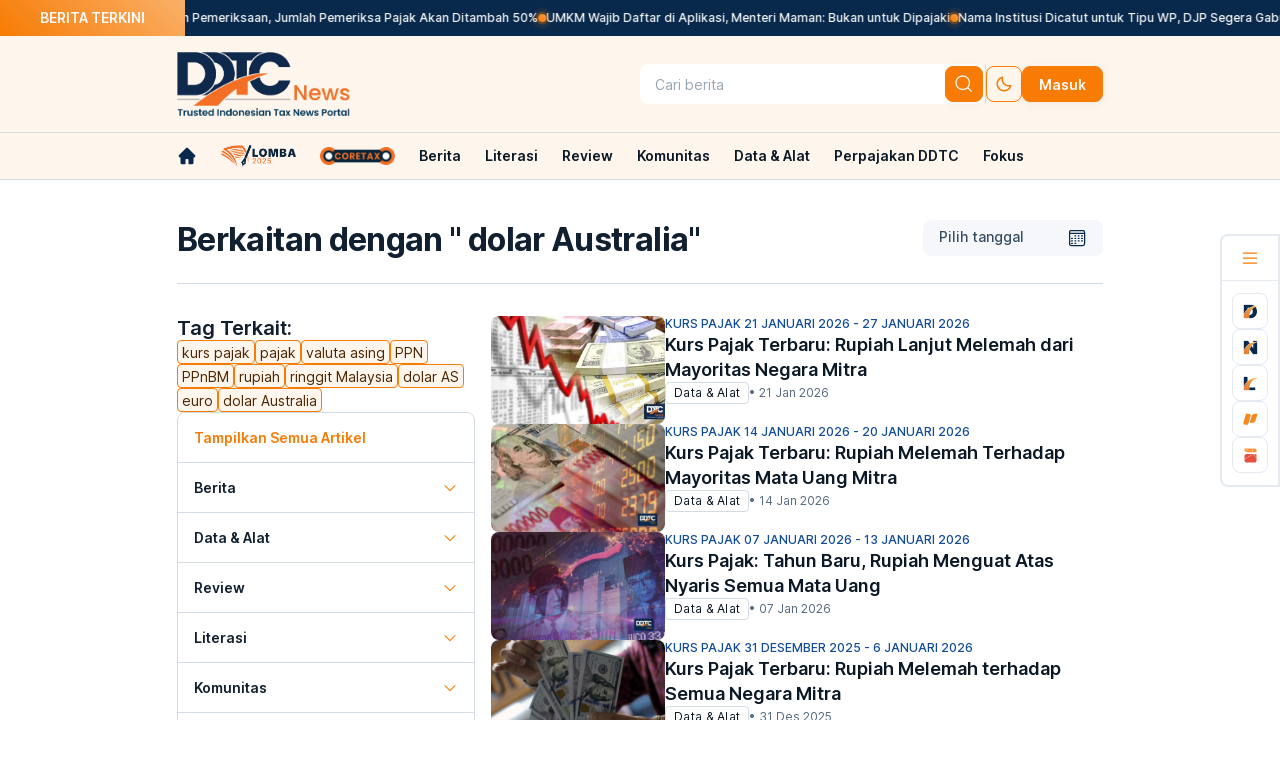

--- FILE ---
content_type: text/html; charset=utf-8
request_url: https://news.ddtc.co.id/tags/%20dolar%20Australia
body_size: 20868
content:
<!DOCTYPE html><html lang="id"><head><meta charSet="utf-8"/><meta name="viewport" content="width=device-width, initial-scale=1"/><link rel="preload" as="image" href="https://storage.googleapis.com/ddtc/ddtc-cdn1/backup-img/news-lite-logo.png" fetchPriority="high"/><link rel="preload" as="image" href="https://storage.googleapis.com/ddtc/ddtc-cdn1/backup-img/news-lite-logo-dark.png" fetchPriority="high"/><link rel="preload" as="image" href="/images/ddtc-loader.svg" fetchPriority="high"/><link rel="preload" as="image" href="https://storage.googleapis.com/ddtc/ddtc-cdn1/convert/250212092138-kurspajak7.webp" fetchPriority="high"/><link rel="preload" as="image" href="https://storage.googleapis.com/ddtc/ddtc-cdn1/convert/rupiah-bergerak-dinamis-lanjutkan-pelemahan-terhadap-dolar-as-220202090241.jpg" fetchPriority="high"/><link rel="preload" as="image" href="https://storage.googleapis.com/ddtc/ddtc-cdn1/convert/wah-rupiah-menguat-terhadap-semua-mata-uang-negara-mitra--210831120917.jpg" fetchPriority="high"/><link rel="preload" as="image" href="https://storage.googleapis.com/ddtc/ddtc-cdn1/convert/tren-berlanjut-rupiah-menguat-atas-mayoritas-mata-uang-negara-mitra-230412084835.png" fetchPriority="high"/><link rel="preload" as="image" href="https://storage.googleapis.com/ddtc/ddtc-cdn1/convert/rupiah-menguat-terhadap-mayoritas-mata-uang-negara-mitra-210915082251.jpg" fetchPriority="high"/><link rel="preload" as="image" href="https://storage.googleapis.com/ddtc/ddtc-cdn1/convert/terhadap-dolar-as-rupiah-masih-loyo--210830011555.jpg" fetchPriority="high"/><link rel="preload" as="image" href="https://storage.googleapis.com/ddtc/ddtc-cdn1/convert/rupiah-perkasa-menguat-terhadap-seluruh-mata-uang-negara-mitra-220427085449.jpg" fetchPriority="high"/><link rel="preload" as="image" href="https://storage.googleapis.com/ddtc/ddtc-cdn1/convert/241211091138-kurspajak2.webp" fetchPriority="high"/><link rel="preload" as="image" href="https://storage.googleapis.com/ddtc/ddtc-cdn1/convert/rupiah-berbalik-melemah-terhadap-mayoritas-mata-uang-negara-mitra-211103081033.jpg" fetchPriority="high"/><link rel="stylesheet" href="/_next/static/css/5da4f45fdc374ccb.css" data-precedence="next"/><link rel="stylesheet" href="/_next/static/css/486c58e078197657.css" data-precedence="next"/><link rel="preload" as="script" fetchPriority="low" href="/_next/static/chunks/webpack-5f3acf6c8c1843a6.js"/><script src="/_next/static/chunks/fd9d1056-97a89dacffeb3cc2.js" async=""></script><script src="/_next/static/chunks/7023-4e09bc32179dd917.js" async=""></script><script src="/_next/static/chunks/main-app-55bbd77d79f9187f.js" async=""></script><script src="/_next/static/chunks/231-6919fe55cb5a627d.js" async=""></script><script src="/_next/static/chunks/6676-9a524eb66ef03700.js" async=""></script><script src="/_next/static/chunks/565-8af829436c539814.js" async=""></script><script src="/_next/static/chunks/7821-194bb06047911557.js" async=""></script><script src="/_next/static/chunks/1307-c0de7cfedf01de02.js" async=""></script><script src="/_next/static/chunks/6435-1f67cccc3c8cd767.js" async=""></script><script src="/_next/static/chunks/5330-bbf2d950c1ed7f58.js" async=""></script><script src="/_next/static/chunks/5174-30d256741820b209.js" async=""></script><script src="/_next/static/chunks/112-fa97a56f5b9d68ab.js" async=""></script><script src="/_next/static/chunks/app/(mini-revamp)/layout-2f5cfbbf8e5f31f3.js" async=""></script><script src="/_next/static/chunks/app/(default-layout)/error-a03f687fd6a67ef9.js" async=""></script><script src="/_next/static/chunks/1436-fc0ce0f6146a665c.js" async=""></script><script src="/_next/static/chunks/app/(default-layout)/(indeks)/tags/%5Btag%5D/page-fa5da1afd464f0fa.js" async=""></script><script src="/_next/static/chunks/app/error-489b6bf769af5e7b.js" async=""></script><script src="https://analytics.ahrefs.com/analytics.js" data-key="iIXQp33LpeK0ONs1kgVEYg" async=""></script><script src="/_next/static/chunks/app/(default-layout)/layout-3c662d419ac87e55.js" async=""></script><title>Artikel dan berita dengan kata kunci  Dolar Australia | DDTCNews</title><meta name="description" content="Kumpulan artikel dan berita  Dolar Australia hari ini, terbaru, terlengkap, dan terkini!"/><meta name="author" content="Redaksi DDTCNews"/><meta name="keywords" content="%20dolar%20Australia, berita pajak, berita pajak hari ini, berita pajak terbaru, analisis pajak, konsultan pajak, konsultasi pajak, pajak internasional, tax amnesty, pengampunan pajak, beps, pemeriksaan pajak, transfer pricing, pertukaran informasi pajak, humor pajak, anekdot pajak, pajak daerah, pajak kendaraan, pajak mobil, pajak online, pajak restoran, pbb, pajak properti, dirjen pajak, kasus pajak, perhitungan pajak, peraturan pajak, pajak tanah, pajak digital"/><meta name="publisher" content="DDTCNews"/><meta name="robots" content="index, follow"/><meta name="category" content="Tag Terkait"/><link rel="canonical" href="https://news.ddtc.co.id/tags/%20dolar%20Australia"/><meta property="og:title" content="Artikel dan berita dengan kata kunci  Dolar Australia | DDTCNews"/><meta property="og:description" content="Kumpulan artikel dan berita  Dolar Australia hari ini, terbaru, terlengkap, dan terkini!"/><meta property="og:url" content="https://news.ddtc.co.id"/><meta property="og:site_name" content="DDTCNews - Berita Pajak Terkini dan Terpercaya di Indonesia dan Internasional"/><meta property="og:image" content="https://storage.googleapis.com/ddtc/ddtc-cdn1/meta_images-news.png"/><meta property="og:type" content="article"/><meta name="twitter:card" content="summary_large_image"/><meta name="twitter:site" content="@DDTCNews"/><meta name="twitter:creator" content="@DDTCNews"/><meta name="twitter:title" content="Artikel dan berita dengan kata kunci  Dolar Australia | DDTCNews"/><meta name="twitter:description" content="Kumpulan artikel dan berita  Dolar Australia hari ini, terbaru, terlengkap, dan terkini!"/><meta name="twitter:image" content="https://storage.googleapis.com/ddtc/ddtc-cdn1/meta_images-news.png"/><link rel="icon" href="/favicon.ico" type="image/x-icon" sizes="64x64"/><link rel="icon" href="https://storage.googleapis.com/ddtc/ddtc-cdn1/logo-news.ico?v=3"/><link rel="shortcut icon" href="https://storage.googleapis.com/ddtc/ddtc-cdn1/logo-news.ico?v=3" type="image/x-icon"/><script async="">
(function(w,d,s,l,i){w[l]=w[l]||[];w[l].push({'gtm.start':
    new Date().getTime(),event:'gtm.js'});var f=d.getElementsByTagName(s)[0],
    j=d.createElement(s),dl=l!='dataLayer'?'&l='+l:'';j.async=true;j.src=
    'https://www.googletagmanager.com/gtm.js?id='+i+dl;f.parentNode.insertBefore(j,f);
    })(window,document,'script','dataLayer','GTM-W9JBHQH');
</script><link rel="stylesheet" href="https://ds.ddtc.web.id/css/all-ddtc-min.css?ver=20022024013"/><script src="/_next/static/chunks/polyfills-78c92fac7aa8fdd8.js" noModule=""></script></head><body class="dt-font-inter bg-[--dt-light-50] dark:bg-[--dt-dark-900]"><noscript><iframe src="https://www.googletagmanager.com/ns.html?id=GTM-W9JBHQH"
height="0" width="0" style="display:none;visibility:hidden"></iframe></noscript><!--$--><style>
          #nprogress {
            pointer-events: none;
          }

          #nprogress .bar {
            background: #FDE3CA;

            position: fixed;
            z-index: 1031;
            top: 0;
            left: 0;

            width: 100%;
            height: 4px;
          }

          /* Fancy blur effect */
          #nprogress .peg {
            display: block;
            position: absolute;
            right: 0px;
            width: 100px;
            height: 100%;
            box-shadow: 0 0 10px #FDE3CA, 0 0 5px #FDE3CA;
            opacity: 1.0;

            -webkit-transform: rotate(3deg) translate(0px, -4px);
                -ms-transform: rotate(3deg) translate(0px, -4px);
                    transform: rotate(3deg) translate(0px, -4px);
          }

          /* Remove these to get rid of the spinner */
          #nprogress .spinner {
            display: block;
            position: fixed;
            z-index: 1031;
            top: 15px;
            right: 15px;
          }

          #nprogress .spinner-icon {
            width: 18px;
            height: 18px;
            box-sizing: border-box;

            border: solid 2px transparent;
            border-top-color: #FDE3CA;
            border-left-color: #FDE3CA;
            border-radius: 50%;

            -webkit-animation: nprogress-spinner 400ms linear infinite;
                    animation: nprogress-spinner 400ms linear infinite;
          }

          .nprogress-custom-parent {
            overflow: hidden;
            position: relative;
          }

          .nprogress-custom-parent #nprogress .spinner,
          .nprogress-custom-parent #nprogress .bar {
            position: absolute;
          }

          @-webkit-keyframes nprogress-spinner {
            0%   { -webkit-transform: rotate(0deg); }
            100% { -webkit-transform: rotate(360deg); }
          }
          @keyframes nprogress-spinner {
            0%   { transform: rotate(0deg); }
            100% { transform: rotate(360deg); }
          }
        </style><!--/$--><div class="main-trending-topic fixed z-[8]"><div class="flex items-center whitespace-nowrap"><div class="title px-[40px] py-[8px] dt-bg-gradient-orange mb:hidden"><div class="text-[--dt-neutral-50] dark:text-[--dt-dark-900] font-semibold text-sm">BERITA TERKINI</div></div><div class="topic-content py-[10px] overflow-hidden w-full flex gap-4 bg-[--dt-navy-500] dark:bg-[--dt-light-100]"><div class="gap-4 flex pause-animated text-[--dt-neutral-50] dark:text-[--dt-dark-900] font-medium text-xs list-breaking-news"><div class="flex gap-4 breaking-news-item"><div class="flex gap-4"><div class="w-[8px] h-[8px] dt-bg-gradient-orange rounded-full m-auto"><div class="sonar-wave sonar-wave1"></div><div class="sonar-wave sonar-wave2 !top-[-8px]"></div></div><a class="hover:text-[--dt-orange-500]" href="/berita/nasional/1816824/perbaiki-cakupan-pemeriksaan-jumlah-pemeriksa-pajak-akan-ditambah-50">Perbaiki Cakupan Pemeriksaan, Jumlah Pemeriksa Pajak Akan Ditambah 50%</a></div><div class="flex gap-4"><div class="w-[8px] h-[8px] dt-bg-gradient-orange rounded-full m-auto"><div class="sonar-wave sonar-wave1"></div><div class="sonar-wave sonar-wave2 !top-[-8px]"></div></div><a class="hover:text-[--dt-orange-500]" href="/berita/nasional/1816833/umkm-wajib-daftar-di-aplikasi-menteri-maman-bukan-untuk-dipajaki">UMKM Wajib Daftar di Aplikasi, Menteri Maman: Bukan untuk Dipajaki</a></div><div class="flex gap-4"><div class="w-[8px] h-[8px] dt-bg-gradient-orange rounded-full m-auto"><div class="sonar-wave sonar-wave1"></div><div class="sonar-wave sonar-wave2 !top-[-8px]"></div></div><a class="hover:text-[--dt-orange-500]" href="/berita/nasional/1816822/nama-institusi-dicatut-untuk-tipu-wp-djp-segera-gabung-satgas-pasti">Nama Institusi Dicatut untuk Tipu WP, DJP Segera Gabung Satgas PASTI</a></div><div class="flex gap-4"><div class="w-[8px] h-[8px] dt-bg-gradient-orange rounded-full m-auto"><div class="sonar-wave sonar-wave1"></div><div class="sonar-wave sonar-wave2 !top-[-8px]"></div></div><a class="hover:text-[--dt-orange-500]" href="/berita/nasional/1816835/uji-calon-deputi-gubernur-bi-dpr-tekankan-soal-independensi">Uji Calon Deputi Gubernur BI, DPR Tekankan Soal Independensi</a></div><div class="flex gap-4"><div class="w-[8px] h-[8px] dt-bg-gradient-orange rounded-full m-auto"><div class="sonar-wave sonar-wave1"></div><div class="sonar-wave sonar-wave2 !top-[-8px]"></div></div><a class="hover:text-[--dt-orange-500]" href="/berita/nasional/1816832/djbc-ungkap-ada-sanksi-jika-perusahaan-mitaaeo-lalai">DJBC Ungkap Ada Sanksi Jika Perusahaan MITA/AEO Lalai</a></div><div class="flex gap-4"><div class="w-[8px] h-[8px] dt-bg-gradient-orange rounded-full m-auto"><div class="sonar-wave sonar-wave1"></div><div class="sonar-wave sonar-wave2 !top-[-8px]"></div></div><a class="hover:text-[--dt-orange-500]" href="/berita/nasional/1816814/emas-hingga-gerobak-ini-harta-yang-perlu-dilaporkan-di-spt-tahunan">Emas hingga Gerobak, Ini Harta yang Perlu Dilaporkan di SPT Tahunan</a></div><div class="flex gap-4"><div class="w-[8px] h-[8px] dt-bg-gradient-orange rounded-full m-auto"><div class="sonar-wave sonar-wave1"></div><div class="sonar-wave sonar-wave2 !top-[-8px]"></div></div><a class="hover:text-[--dt-orange-500]" href="/berita/nasional/1816834/didanai-pajak-mbg-sudah-serap-anggaran-rp17-triliun">Didanai Pajak, MBG Sudah Serap Anggaran Rp17 Triliun</a></div><div class="flex gap-4"><div class="w-[8px] h-[8px] dt-bg-gradient-orange rounded-full m-auto"><div class="sonar-wave sonar-wave1"></div><div class="sonar-wave sonar-wave2 !top-[-8px]"></div></div><a class="hover:text-[--dt-orange-500]" href="/berita/nasional/1816817/ojk-minta-ketentuan-pajak-kripto-dievaluasi-ada-apa">OJK Minta Ketentuan Pajak Kripto Dievaluasi, Ada Apa?</a></div><div class="flex gap-4"><div class="w-[8px] h-[8px] dt-bg-gradient-orange rounded-full m-auto"><div class="sonar-wave sonar-wave1"></div><div class="sonar-wave sonar-wave2 !top-[-8px]"></div></div><a class="hover:text-[--dt-orange-500]" href="/berita/nasional/1816831/tingkatkan-lifting-minyak-bahlil-akan-beri-izin-40000-sumur-rakyat">Tingkatkan Lifting Minyak, Bahlil Akan Beri Izin 40.000 Sumur Rakyat</a></div><div class="flex gap-4"><div class="w-[8px] h-[8px] dt-bg-gradient-orange rounded-full m-auto"><div class="sonar-wave sonar-wave1"></div><div class="sonar-wave sonar-wave2 !top-[-8px]"></div></div><a class="hover:text-[--dt-orange-500]" href="/berita/daerah/1816823/djp-jakbar-kukuhkan-160-relawan-pajak-2026">DJP Jakbar Kukuhkan 160 Relawan Pajak 2026</a></div></div><div class="flex gap-4 breaking-news-item"><div class="flex gap-4"><div class="w-[8px] h-[8px] dt-bg-gradient-orange rounded-full m-auto"><div class="sonar-wave sonar-wave1"></div><div class="sonar-wave sonar-wave2 !top-[-8px]"></div></div><a class="hover:text-[--dt-orange-500]" href="/berita/nasional/1816824/perbaiki-cakupan-pemeriksaan-jumlah-pemeriksa-pajak-akan-ditambah-50">Perbaiki Cakupan Pemeriksaan, Jumlah Pemeriksa Pajak Akan Ditambah 50%</a></div><div class="flex gap-4"><div class="w-[8px] h-[8px] dt-bg-gradient-orange rounded-full m-auto"><div class="sonar-wave sonar-wave1"></div><div class="sonar-wave sonar-wave2 !top-[-8px]"></div></div><a class="hover:text-[--dt-orange-500]" href="/berita/nasional/1816833/umkm-wajib-daftar-di-aplikasi-menteri-maman-bukan-untuk-dipajaki">UMKM Wajib Daftar di Aplikasi, Menteri Maman: Bukan untuk Dipajaki</a></div><div class="flex gap-4"><div class="w-[8px] h-[8px] dt-bg-gradient-orange rounded-full m-auto"><div class="sonar-wave sonar-wave1"></div><div class="sonar-wave sonar-wave2 !top-[-8px]"></div></div><a class="hover:text-[--dt-orange-500]" href="/berita/nasional/1816822/nama-institusi-dicatut-untuk-tipu-wp-djp-segera-gabung-satgas-pasti">Nama Institusi Dicatut untuk Tipu WP, DJP Segera Gabung Satgas PASTI</a></div><div class="flex gap-4"><div class="w-[8px] h-[8px] dt-bg-gradient-orange rounded-full m-auto"><div class="sonar-wave sonar-wave1"></div><div class="sonar-wave sonar-wave2 !top-[-8px]"></div></div><a class="hover:text-[--dt-orange-500]" href="/berita/nasional/1816835/uji-calon-deputi-gubernur-bi-dpr-tekankan-soal-independensi">Uji Calon Deputi Gubernur BI, DPR Tekankan Soal Independensi</a></div><div class="flex gap-4"><div class="w-[8px] h-[8px] dt-bg-gradient-orange rounded-full m-auto"><div class="sonar-wave sonar-wave1"></div><div class="sonar-wave sonar-wave2 !top-[-8px]"></div></div><a class="hover:text-[--dt-orange-500]" href="/berita/nasional/1816832/djbc-ungkap-ada-sanksi-jika-perusahaan-mitaaeo-lalai">DJBC Ungkap Ada Sanksi Jika Perusahaan MITA/AEO Lalai</a></div><div class="flex gap-4"><div class="w-[8px] h-[8px] dt-bg-gradient-orange rounded-full m-auto"><div class="sonar-wave sonar-wave1"></div><div class="sonar-wave sonar-wave2 !top-[-8px]"></div></div><a class="hover:text-[--dt-orange-500]" href="/berita/nasional/1816814/emas-hingga-gerobak-ini-harta-yang-perlu-dilaporkan-di-spt-tahunan">Emas hingga Gerobak, Ini Harta yang Perlu Dilaporkan di SPT Tahunan</a></div><div class="flex gap-4"><div class="w-[8px] h-[8px] dt-bg-gradient-orange rounded-full m-auto"><div class="sonar-wave sonar-wave1"></div><div class="sonar-wave sonar-wave2 !top-[-8px]"></div></div><a class="hover:text-[--dt-orange-500]" href="/berita/nasional/1816834/didanai-pajak-mbg-sudah-serap-anggaran-rp17-triliun">Didanai Pajak, MBG Sudah Serap Anggaran Rp17 Triliun</a></div><div class="flex gap-4"><div class="w-[8px] h-[8px] dt-bg-gradient-orange rounded-full m-auto"><div class="sonar-wave sonar-wave1"></div><div class="sonar-wave sonar-wave2 !top-[-8px]"></div></div><a class="hover:text-[--dt-orange-500]" href="/berita/nasional/1816817/ojk-minta-ketentuan-pajak-kripto-dievaluasi-ada-apa">OJK Minta Ketentuan Pajak Kripto Dievaluasi, Ada Apa?</a></div><div class="flex gap-4"><div class="w-[8px] h-[8px] dt-bg-gradient-orange rounded-full m-auto"><div class="sonar-wave sonar-wave1"></div><div class="sonar-wave sonar-wave2 !top-[-8px]"></div></div><a class="hover:text-[--dt-orange-500]" href="/berita/nasional/1816831/tingkatkan-lifting-minyak-bahlil-akan-beri-izin-40000-sumur-rakyat">Tingkatkan Lifting Minyak, Bahlil Akan Beri Izin 40.000 Sumur Rakyat</a></div><div class="flex gap-4"><div class="w-[8px] h-[8px] dt-bg-gradient-orange rounded-full m-auto"><div class="sonar-wave sonar-wave1"></div><div class="sonar-wave sonar-wave2 !top-[-8px]"></div></div><a class="hover:text-[--dt-orange-500]" href="/berita/daerah/1816823/djp-jakbar-kukuhkan-160-relawan-pajak-2026">DJP Jakbar Kukuhkan 160 Relawan Pajak 2026</a></div></div></div></div></div></div><div class="grid top-0 pt-[36px] mb:hidden"><div class="z-[7]"><div class="main-navbar bg-[--dt-orange-50] dark:bg-[--dt-dark-500] grid justify-items-center"><div class="grid grid-cols-[926px] py-4 ext-w-zoom"><div class="grid items-center grid-cols-2"><div class="flex gap-4 logo-ddtc"><a href="/"><img alt="DDTC Logo" src_dark="https://storage.googleapis.com/ddtc/ddtc-cdn1/backup-img/news-lite-logo-dark.png" fetchPriority="high" width="173" height="64" decoding="async" data-nimg="1" class=" flex" style="color:transparent" src="https://storage.googleapis.com/ddtc/ddtc-cdn1/backup-img/news-lite-logo.png"/><img alt="DDTC Logo" src_dark="https://storage.googleapis.com/ddtc/ddtc-cdn1/backup-img/news-lite-logo-dark.png" fetchPriority="high" width="173" height="64" decoding="async" data-nimg="1" class=" hidden" style="color:transparent" src="https://storage.googleapis.com/ddtc/ddtc-cdn1/backup-img/news-lite-logo-dark.png"/></a></div><div class="flex justify-end gap-[12px] button-masuk items-center"><div class="flex gap-[8px] p-[2px] rounded-lg  bg-[--dt-light-50] dark:bg-[--dt-dark-900] undefined items-center w-full"><div class="flex flex-col w-full ddtc-g-4"><div id="search" class="relative w-full h-full"><button id="wrapper-search" tabindex="-1" class="group w-full h-[36px] ddtc-round-8 bg-[--dt-light-50] dark:bg-[--dt-dark-900] border border-transparent ddtc-px-12 ddtc-py-6 flex items-center ddtc-g-8"><input id="input-search" type="string" placeholder="Cari berita" class="w-full h-full bg-transparent border-transparent outline-none placeholder:text-[--dt-neutral-300] dt-font-body2 dt-font-w-regular text-[--dt-neutral-700] dark:text-[--dt-neutral-300]" value=""/></button></div></div><button class="dt-btn-primary-md !p-2" type="button" aria-label="btn-search"><i class="dt-icon-search !bg-[--dt-light-50] dark:!bg-[--dt-dark-900]"></i></button></div><div class="border-r-[1px] min-w-[1px] border-solid border-[--dt-light-700] dark:border-[--dt-dark-300] h-[40px]"></div><div class="flex gap-[8px]"><button type="button" aria-label="set-thema" class="dt-btn-tertiary-md !p-[8px]"><span class="dt-icon-moon"></span></button><a href="/login"><button class="dt-btn-primary-md" type="button">Masuk</button></a></div></div></div></div></div><div class="bg-[--dt-orange-50] dark:bg-[--dt-dark-500] grid justify-items-center py-3 border-t border-b border-[--dt-light-700] dark:border-[--dt-dark-300]"><div class="grid grid-cols-[926px] ext-w-zoom"><nav class="overflow-hidden menu-list"><ul id="scrollable-div" class="flex text-sm text-[--dt-dark-900] dark:text-[--dt-neutral-100] leading-[16.8px] font-semibold items-center overflow-auto nav-scrollbar nav-scrollbar-light"><li class="pr-[24px] parent-menu-navbar"><a class="" target="_self" aria-label="link-home" href="/"><span class="dt-icon-home-property-1-filled hover:bg-[--dt-orange-400] dark:hover:bg-[--dt-orange-400] bg-[--dt-dark-900] dark:bg-[--dt-neutral-50]"></span></a></li><li class="parent-menu-navbar pr-3"><a target="_self" href="/komunitas/lomba"><img alt="komunitas/lomba" src_dark="https://storage.googleapis.com/ddtc/ddtc-cdn1/lomba2025dark.png" loading="lazy" width="75" height="30" decoding="async" data-nimg="1" class="w-[75px] max-w-[75px] h-auto flex" style="color:transparent" src="https://storage.googleapis.com/ddtc/ddtc-cdn1/lomba2025light.png"/><img alt="komunitas/lomba" src_dark="https://storage.googleapis.com/ddtc/ddtc-cdn1/lomba2025dark.png" loading="lazy" width="75" height="30" decoding="async" data-nimg="1" class="w-[75px] max-w-[75px] h-auto hidden" style="color:transparent" src="https://storage.googleapis.com/ddtc/ddtc-cdn1/lomba2025dark.png"/></a><div class="sub-menu  hidden"><div id="item-menuundefined" class="absolute"><div class="bg-[--dt-orange-50] dark:bg-[--dt-orange-900] mt-[18px]"></div><div class="grid font-medium bg-[--dt-light-50] dark:bg-[--dt-dark-900] rounded-b-lg w-[233px]"></div></div><div class=" w-full h-full fixed backdrop-blur-sm backdrop-brightness-50 z-[-1] top-0 right-0"></div></div></li><li class="parent-menu-navbar px-3"><a target="_self" href="/coretax"><img alt="coretax" src_dark="https://storage.googleapis.com/ddtc/ddtc-cdn1/logo-coretax-dark.png" loading="lazy" width="75" height="30" decoding="async" data-nimg="1" class="w-[75px] max-w-[75px] h-auto flex" style="color:transparent" src="https://storage.googleapis.com/ddtc/ddtc-cdn1/logo-coretax-light.png"/><img alt="coretax" src_dark="https://storage.googleapis.com/ddtc/ddtc-cdn1/logo-coretax-dark.png" loading="lazy" width="75" height="30" decoding="async" data-nimg="1" class="w-[75px] max-w-[75px] h-auto hidden" style="color:transparent" src="https://storage.googleapis.com/ddtc/ddtc-cdn1/logo-coretax-dark.png"/></a><div class="sub-menu  hidden"><div id="item-menuundefined" class="absolute"><div class="bg-[--dt-orange-50] dark:bg-[--dt-orange-900] mt-[18px]"></div><div class="grid font-medium bg-[--dt-light-50] dark:bg-[--dt-dark-900] rounded-b-lg w-[233px]"></div></div><div class=" w-full h-full fixed backdrop-blur-sm backdrop-brightness-50 z-[-1] top-0 right-0"></div></div></li><li class="parent-menu-navbar px-3"><a class="whitespace-nowrap hover:text-[--dt-orange-400] dark:hover:text-[--dt-orange-400] text-[--dt-dark-900] dark:text-[--dt-neutral-50]" target="_self" href="/berita">Berita</a><div class="sub-menu  "><div id="item-menuundefined" class="absolute"><div class="bg-[--dt-orange-50] dark:bg-[--dt-orange-900] mt-[18px]"></div><div class="grid font-medium bg-[--dt-light-50] dark:bg-[--dt-dark-900] rounded-b-lg w-[233px]"><a class="border-t py-[10px] px-4 text-[--dt-dark-900] dark:text-[--dt-neutral-100] hover:bg-[--dt-orange-50] border-[--dt-light-500]  " href="/berita/nasional">Nasional</a><a class="border-t py-[10px] px-4 text-[--dt-dark-900] dark:text-[--dt-neutral-100] hover:bg-[--dt-orange-50] border-[--dt-light-500]  " href="/berita/internasional">Internasional</a><a class="border-t py-[10px] px-4 text-[--dt-dark-900] dark:text-[--dt-neutral-100] hover:bg-[--dt-orange-50] border-[--dt-light-500]  " href="/berita/daerah">Daerah</a><a class="border-t py-[10px] px-4 text-[--dt-dark-900] dark:text-[--dt-neutral-100] hover:bg-[--dt-orange-50] border-[--dt-light-500]  " href="/berita/infografis">Infografis</a><a class="border-t py-[10px] px-4 text-[--dt-dark-900] dark:text-[--dt-neutral-100] hover:bg-[--dt-orange-50] border-[--dt-light-500]  " href="/berita/video">Video</a><a class="border-t py-[10px] px-4 text-[--dt-dark-900] dark:text-[--dt-neutral-100] hover:bg-[--dt-orange-50] border-[--dt-light-500]  " href="/berita/foto">Foto</a><a class="border-t py-[10px] px-4 text-[--dt-dark-900] dark:text-[--dt-neutral-100] hover:bg-[--dt-orange-50] border-[--dt-light-500]  hover:rounded-b-lg" href="/berita/download-peraturan">Download Peraturan</a></div></div><div class=" w-full h-full fixed backdrop-blur-sm backdrop-brightness-50 z-[-1] top-0 right-0"></div></div></li><li class="parent-menu-navbar px-3"><a class="whitespace-nowrap hover:text-[--dt-orange-400] dark:hover:text-[--dt-orange-400] text-[--dt-dark-900] dark:text-[--dt-neutral-50]" target="_self" href="/literasi">Literasi</a><div class="sub-menu  "><div id="item-menuundefined" class="absolute"><div class="bg-[--dt-orange-50] dark:bg-[--dt-orange-900] mt-[18px]"></div><div class="grid font-medium bg-[--dt-light-50] dark:bg-[--dt-dark-900] rounded-b-lg w-[233px]"><a class="border-t py-[10px] px-4 text-[--dt-dark-900] dark:text-[--dt-neutral-100] hover:bg-[--dt-orange-50] border-[--dt-light-500]  " href="/literasi/kamus">Kamus</a><a class="border-t py-[10px] px-4 text-[--dt-dark-900] dark:text-[--dt-neutral-100] hover:bg-[--dt-orange-50] border-[--dt-light-500]  " href="/literasi/tips-trik">Tips &amp; Trik</a><a class="border-t py-[10px] px-4 text-[--dt-dark-900] dark:text-[--dt-neutral-100] hover:bg-[--dt-orange-50] border-[--dt-light-500]  " href="/literasi/kelas-pajak">Kelas Pajak</a><a class="border-t py-[10px] px-4 text-[--dt-dark-900] dark:text-[--dt-neutral-100] hover:bg-[--dt-orange-50] border-[--dt-light-500]  " href="/literasi/buku">Buku</a><a class="border-t py-[10px] px-4 text-[--dt-dark-900] dark:text-[--dt-neutral-100] hover:bg-[--dt-orange-50] border-[--dt-light-500]  " href="/literasi/putusan">Resume Putusan</a><a class="border-t py-[10px] px-4 text-[--dt-dark-900] dark:text-[--dt-neutral-100] hover:bg-[--dt-orange-50] border-[--dt-light-500]  " href="/literasi/kutipan">Kutipan</a><a class="border-t py-[10px] px-4 text-[--dt-dark-900] dark:text-[--dt-neutral-100] hover:bg-[--dt-orange-50] border-[--dt-light-500]  " href="/literasi/profil-daerah">Profil Daerah</a><a class="border-t py-[10px] px-4 text-[--dt-dark-900] dark:text-[--dt-neutral-100] hover:bg-[--dt-orange-50] border-[--dt-light-500]  hover:rounded-b-lg" href="/literasi/profil-negara">Profil Negara</a></div></div><div class=" w-full h-full fixed backdrop-blur-sm backdrop-brightness-50 z-[-1] top-0 right-0"></div></div></li><li class="parent-menu-navbar px-3"><a class="whitespace-nowrap hover:text-[--dt-orange-400] dark:hover:text-[--dt-orange-400] text-[--dt-dark-900] dark:text-[--dt-neutral-50]" target="_self" href="/review">Review</a><div class="sub-menu  "><div id="item-menuundefined" class="absolute"><div class="bg-[--dt-orange-50] dark:bg-[--dt-orange-900] mt-[18px]"></div><div class="grid font-medium bg-[--dt-light-50] dark:bg-[--dt-dark-900] rounded-b-lg w-[233px]"><a class="border-t py-[10px] px-4 text-[--dt-dark-900] dark:text-[--dt-neutral-100] hover:bg-[--dt-orange-50] border-[--dt-light-500]  " href="/review/analisis">Analisis</a><a class="border-t py-[10px] px-4 text-[--dt-dark-900] dark:text-[--dt-neutral-100] hover:bg-[--dt-orange-50] border-[--dt-light-500]  " href="/review/konsultasi">Konsultasi</a><a class="border-t py-[10px] px-4 text-[--dt-dark-900] dark:text-[--dt-neutral-100] hover:bg-[--dt-orange-50] border-[--dt-light-500]  " href="/review/perspektif">Perspektif</a><a class="border-t py-[10px] px-4 text-[--dt-dark-900] dark:text-[--dt-neutral-100] hover:bg-[--dt-orange-50] border-[--dt-light-500]  " href="/review/opini">Opini</a><a class="border-t py-[10px] px-4 text-[--dt-dark-900] dark:text-[--dt-neutral-100] hover:bg-[--dt-orange-50] border-[--dt-light-500]  " href="/review/wawancara">Wawancara</a><a class="border-t py-[10px] px-4 text-[--dt-dark-900] dark:text-[--dt-neutral-100] hover:bg-[--dt-orange-50] border-[--dt-light-500]  " href="/review/tajuk">Tajuk</a><a class="border-t py-[10px] px-4 text-[--dt-dark-900] dark:text-[--dt-neutral-100] hover:bg-[--dt-orange-50] border-[--dt-light-500]  " href="/review/reportase">Reportase</a></div></div><div class=" w-full h-full fixed backdrop-blur-sm backdrop-brightness-50 z-[-1] top-0 right-0"></div></div></li><li class="parent-menu-navbar px-3"><a class="whitespace-nowrap hover:text-[--dt-orange-400] dark:hover:text-[--dt-orange-400] text-[--dt-dark-900] dark:text-[--dt-neutral-50]" target="_self" href="/komunitas">Komunitas</a><div class="sub-menu  "><div id="item-menuundefined" class="absolute"><div class="bg-[--dt-orange-50] dark:bg-[--dt-orange-900] mt-[18px]"></div><div class="grid font-medium bg-[--dt-light-50] dark:bg-[--dt-dark-900] rounded-b-lg w-[233px]"><a class="border-t py-[10px] px-4 text-[--dt-dark-900] dark:text-[--dt-neutral-100] hover:bg-[--dt-orange-50] border-[--dt-light-500]  " href="/komunitas/lomba">Lomba</a><a class="border-t py-[10px] px-4 text-[--dt-dark-900] dark:text-[--dt-neutral-100] hover:bg-[--dt-orange-50] border-[--dt-light-500]  " href="/komunitas/agenda">Agenda</a><a class="border-t py-[10px] px-4 text-[--dt-dark-900] dark:text-[--dt-neutral-100] hover:bg-[--dt-orange-50] border-[--dt-light-500]  " href="/komunitas/komik-dan-animasi-pajak">Komik &amp; Animasi Pajak</a><a class="border-t py-[10px] px-4 text-[--dt-dark-900] dark:text-[--dt-neutral-100] hover:bg-[--dt-orange-50] border-[--dt-light-500]  " href="/komunitas/selebriti">Selebriti</a><a class="border-t py-[10px] px-4 text-[--dt-dark-900] dark:text-[--dt-neutral-100] hover:bg-[--dt-orange-50] border-[--dt-light-500]  " href="/komunitas/kampus">Kampus</a><a class="border-t py-[10px] px-4 text-[--dt-dark-900] dark:text-[--dt-neutral-100] hover:bg-[--dt-orange-50] border-[--dt-light-500]  " href="/komunitas/podcast">Podcast</a><a class="border-t py-[10px] px-4 text-[--dt-dark-900] dark:text-[--dt-neutral-100] hover:bg-[--dt-orange-50] border-[--dt-light-500]  " href="/komunitas/debat">Debat</a><a class="border-t py-[10px] px-4 text-[--dt-dark-900] dark:text-[--dt-neutral-100] hover:bg-[--dt-orange-50] border-[--dt-light-500]  " href="/komunitas/sosok">Sosok</a><a class="border-t py-[10px] px-4 text-[--dt-dark-900] dark:text-[--dt-neutral-100] hover:bg-[--dt-orange-50] border-[--dt-light-500]  hover:rounded-b-lg" href="/komunitas/kolaborasi">Kolaborasi</a></div></div><div class=" w-full h-full fixed backdrop-blur-sm backdrop-brightness-50 z-[-1] top-0 right-0"></div></div></li><li class="parent-menu-navbar px-3"><a class="whitespace-nowrap hover:text-[--dt-orange-400] dark:hover:text-[--dt-orange-400] text-[--dt-dark-900] dark:text-[--dt-neutral-50]" target="_self" href="/data-alat">Data &amp; Alat</a><div class="sub-menu  "><div id="item-menuundefined" class="absolute"><div class="bg-[--dt-orange-50] dark:bg-[--dt-orange-900] mt-[18px]"></div><div class="grid font-medium bg-[--dt-light-50] dark:bg-[--dt-dark-900] rounded-b-lg w-[233px]"><a class="border-t py-[10px] px-4 text-[--dt-dark-900] dark:text-[--dt-neutral-100] hover:bg-[--dt-orange-50] border-[--dt-light-500]  " href="/data-alat/narasi-data">Narasi Data</a><a class="border-t py-[10px] px-4 text-[--dt-dark-900] dark:text-[--dt-neutral-100] hover:bg-[--dt-orange-50] border-[--dt-light-500]  " href="/data-alat/kurs-pajak">Kurs Pajak</a><a class="border-t py-[10px] px-4 text-[--dt-dark-900] dark:text-[--dt-neutral-100] hover:bg-[--dt-orange-50] border-[--dt-light-500]  " href="/data-alat/tarif-bunga">Tarif Bunga</a><a target="_blank" class="border-t py-[10px] px-4 text-[--dt-dark-900] dark:text-[--dt-neutral-100] hover:bg-[--dt-orange-50] border-[--dt-light-500]  " href="https://news.ddtc.co.id/kalkulator">Kalkulator PPh Pasal 21</a><a target="_blank" class="border-t py-[10px] px-4 text-[--dt-dark-900] dark:text-[--dt-neutral-100] hover:bg-[--dt-orange-50] border-[--dt-light-500]  " href="https://news.ddtc.co.id/indikator">Indikator</a><a class="border-t py-[10px] px-4 text-[--dt-dark-900] dark:text-[--dt-neutral-100] hover:bg-[--dt-orange-50] border-[--dt-light-500]  hover:rounded-b-lg" href="/data-alat/pungutan-komoditas">Pungutan Komoditas</a></div></div><div class=" w-full h-full fixed backdrop-blur-sm backdrop-brightness-50 z-[-1] top-0 right-0"></div></div></li><li class="parent-menu-navbar px-3"><a class="whitespace-nowrap hover:text-[--dt-orange-400] dark:hover:text-[--dt-orange-400] text-[--dt-dark-900] dark:text-[--dt-neutral-50]" target="_blank" href="https://perpajakan.ddtc.co.id/">Perpajakan DDTC</a><div class="sub-menu  "><div id="item-menuundefined" class="absolute"><div class="bg-[--dt-orange-50] dark:bg-[--dt-orange-900] mt-[18px]"></div><div class="grid font-medium bg-[--dt-light-50] dark:bg-[--dt-dark-900] rounded-b-lg w-[233px]"><a target="_blank" class="border-t py-[10px] px-4 text-[--dt-dark-900] dark:text-[--dt-neutral-100] hover:bg-[--dt-orange-50] border-[--dt-light-500]  " href="https://youtu.be/-Du4dLhqI3M?si=Yw70fgp696D22ZO6">Video</a><a target="_blank" class="border-t py-[10px] px-4 text-[--dt-dark-900] dark:text-[--dt-neutral-100] hover:bg-[--dt-orange-50] border-[--dt-light-500]  " href="https://news.ddtc.co.id/tags/perpajakan-ddtc">Artikel</a><a target="_blank" class="border-t py-[10px] px-4 text-[--dt-dark-900] dark:text-[--dt-neutral-100] hover:bg-[--dt-orange-50] border-[--dt-light-500]  " href="https://perpajakan.ddtc.co.id/sumber-hukum/peraturan-pusat">Peraturan Pajak Pusat</a><a target="_blank" class="border-t py-[10px] px-4 text-[--dt-dark-900] dark:text-[--dt-neutral-100] hover:bg-[--dt-orange-50] border-[--dt-light-500]  " href="https://perpajakan.ddtc.co.id/sumber-hukum/putusan">Putusan Pengadilan Pajak</a><a target="_blank" class="border-t py-[10px] px-4 text-[--dt-dark-900] dark:text-[--dt-neutral-100] hover:bg-[--dt-orange-50] border-[--dt-light-500]  " href="https://perpajakan.ddtc.co.id/sumber-hukum/p3b/">P3B</a><a target="_blank" class="border-t py-[10px] px-4 text-[--dt-dark-900] dark:text-[--dt-neutral-100] hover:bg-[--dt-orange-50] border-[--dt-light-500]  " href="https://perpajakan.ddtc.co.id/sumber-hukum/putusan">Putusan Mahkamah Agung</a><a target="_blank" class="border-t py-[10px] px-4 text-[--dt-dark-900] dark:text-[--dt-neutral-100] hover:bg-[--dt-orange-50] border-[--dt-light-500]  " href="https://perpajakan.ddtc.co.id/sumber-hukum/peraturan-daerah">Peraturan Pajak Daerah</a><a target="_blank" class="border-t py-[10px] px-4 text-[--dt-dark-900] dark:text-[--dt-neutral-100] hover:bg-[--dt-orange-50] border-[--dt-light-500]  " href="https://perpajakan.ddtc.co.id/sumber-hukum/peraturan-pusat/konsolidasi">UU Perpajakan Konsolidasi</a><a target="_blank" class="border-t py-[10px] px-4 text-[--dt-dark-900] dark:text-[--dt-neutral-100] hover:bg-[--dt-orange-50] border-[--dt-light-500]  " href="https://perpajakan.ddtc.co.id/sumber-hukum/peraturan-pusat/persandingan">Persandingan Dokumen</a><a target="_blank" class="border-t py-[10px] px-4 text-[--dt-dark-900] dark:text-[--dt-neutral-100] hover:bg-[--dt-orange-50] border-[--dt-light-500]  hover:rounded-b-lg" href="https://perpajakan.ddtc.co.id/data-informasi/glosarium?alphabet=A">Glosarium</a></div></div><div class=" w-full h-full fixed backdrop-blur-sm backdrop-brightness-50 z-[-1] top-0 right-0"></div></div></li><li class="parent-menu-navbar px-3"><a class="whitespace-nowrap hover:text-[--dt-orange-400] dark:hover:text-[--dt-orange-400] text-[--dt-dark-900] dark:text-[--dt-neutral-50]" target="_self" href="/fokus">Fokus</a><div class="sub-menu  hidden"><div id="item-menuundefined" class="absolute"><div class="bg-[--dt-orange-50] dark:bg-[--dt-orange-900] mt-[18px]"></div><div class="grid font-medium bg-[--dt-light-50] dark:bg-[--dt-dark-900] rounded-b-lg w-[233px]"></div></div><div class=" w-full h-full fixed backdrop-blur-sm backdrop-brightness-50 z-[-1] top-0 right-0"></div></div></li></ul></nav></div></div></div></div><div class="hidden h-auto bg-[--dt-orange-50] dark:bg-[--dt-dark-500] grid justify-items-center items-center py-[10px] border-t border-b border-[--dt-light-700] dark:border-[--dt-dark-300]"><div class="grid w-full grid-cols"><nav class="mx-10 overflow-hidden menu-list md:mx-3 mb:mx-4"><div class="flex ext-zoom"><div class="grid items-center justify-center pr-2"><a href="/"><img alt="logo-news" src_dark="https://storage.googleapis.com/ddtc/ddtc-cdn1/backup-img/news-lite-only-logo-dark.png" loading="lazy" width="53" height="32" decoding="async" data-nimg="1" class="min-w-[53px] flex" style="color:transparent" src="https://storage.googleapis.com/ddtc/ddtc-cdn1/backup-img/news-lite-only-logo.png"/><img alt="logo-news" src_dark="https://storage.googleapis.com/ddtc/ddtc-cdn1/backup-img/news-lite-only-logo-dark.png" loading="lazy" width="53" height="32" decoding="async" data-nimg="1" class="min-w-[53px] hidden" style="color:transparent" src="https://storage.googleapis.com/ddtc/ddtc-cdn1/backup-img/news-lite-only-logo-dark.png"/></a></div><div class="flex justify-between w-full mb:justify-end"><ul id="scrollable-div" class="flex text-sm whitespace-nowrap text-[--dt-dark-900] dark:text-[--dt-neutral-100] leading-[16.8px] font-semibold items-center overflow-auto nav-scrollbar nav-scrollbar-light w-[80%] mb:hidden"><li class="px-[24px] parent-menu-navbar"><a class="" target="_self" aria-label="link-home" href="/"><span class="dt-icon-home-property-1-filled hover:bg-[--dt-orange-400] dark:hover:bg-[--dt-orange-400] bg-[--dt-dark-900] dark:bg-[--dt-neutral-50]"></span></a></li><li class="parent-menu-navbar "><a target="_self" href="/komunitas/lomba"><img alt="komunitas/lomba" src_dark="https://storage.googleapis.com/ddtc/ddtc-cdn1/lomba2025dark.png" loading="lazy" width="75" height="30" decoding="async" data-nimg="1" class="min-w-[75px] flex" style="color:transparent" src="https://storage.googleapis.com/ddtc/ddtc-cdn1/lomba2025light.png"/><img alt="komunitas/lomba" src_dark="https://storage.googleapis.com/ddtc/ddtc-cdn1/lomba2025dark.png" loading="lazy" width="75" height="30" decoding="async" data-nimg="1" class="min-w-[75px] hidden" style="color:transparent" src="https://storage.googleapis.com/ddtc/ddtc-cdn1/lomba2025dark.png"/></a><div class="sub-menu  hidden"><div id="item-menu0" class="absolute"><div class="bg-[--dt-orange-50] dark:bg-[--dt-orange-900] mt-[18px]"></div><div class="grid font-medium bg-[--dt-light-50] dark:bg-[--dt-dark-900] rounded-b-lg w-[233px]"></div></div><div class=" w-full h-full fixed backdrop-blur-sm backdrop-brightness-50 z-[-1] mt-[18px] right-0"></div></div></li><li class="parent-menu-navbar px-3"><a target="_self" href="/coretax"><img alt="coretax" src_dark="https://storage.googleapis.com/ddtc/ddtc-cdn1/logo-coretax-dark.png" loading="lazy" width="75" height="30" decoding="async" data-nimg="1" class="min-w-[75px] flex" style="color:transparent" src="https://storage.googleapis.com/ddtc/ddtc-cdn1/logo-coretax-light.png"/><img alt="coretax" src_dark="https://storage.googleapis.com/ddtc/ddtc-cdn1/logo-coretax-dark.png" loading="lazy" width="75" height="30" decoding="async" data-nimg="1" class="min-w-[75px] hidden" style="color:transparent" src="https://storage.googleapis.com/ddtc/ddtc-cdn1/logo-coretax-dark.png"/></a><div class="sub-menu  hidden"><div id="item-menu1" class="absolute"><div class="bg-[--dt-orange-50] dark:bg-[--dt-orange-900] mt-[18px]"></div><div class="grid font-medium bg-[--dt-light-50] dark:bg-[--dt-dark-900] rounded-b-lg w-[233px]"></div></div><div class=" w-full h-full fixed backdrop-blur-sm backdrop-brightness-50 z-[-1] mt-[18px] right-0"></div></div></li><li class="parent-menu-navbar px-3"><a class="hover:text-[--dt-orange-400] dark:hover:text-[--dt-orange-400] text-[--dt-dark-900] dark:text-[--dt-neutral-50]" target="_self" href="/berita">Berita</a><div class="sub-menu  "><div id="item-menu2" class="absolute"><div class="bg-[--dt-orange-50] dark:bg-[--dt-orange-900] mt-[18px]"></div><div class="grid font-medium bg-[--dt-light-50] dark:bg-[--dt-dark-900] rounded-b-lg w-[233px]"><a class="border-t py-[10px] px-4 text-[--dt-dark-900] dark:text-[--dt-neutral-100] hover:bg-[--dt-orange-50] border-[--dt-light-500]  " href="/berita/nasional">Nasional</a><a class="border-t py-[10px] px-4 text-[--dt-dark-900] dark:text-[--dt-neutral-100] hover:bg-[--dt-orange-50] border-[--dt-light-500]  " href="/berita/internasional">Internasional</a><a class="border-t py-[10px] px-4 text-[--dt-dark-900] dark:text-[--dt-neutral-100] hover:bg-[--dt-orange-50] border-[--dt-light-500]  " href="/berita/daerah">Daerah</a><a class="border-t py-[10px] px-4 text-[--dt-dark-900] dark:text-[--dt-neutral-100] hover:bg-[--dt-orange-50] border-[--dt-light-500]  " href="/berita/infografis">Infografis</a><a class="border-t py-[10px] px-4 text-[--dt-dark-900] dark:text-[--dt-neutral-100] hover:bg-[--dt-orange-50] border-[--dt-light-500]  " href="/berita/video">Video</a><a class="border-t py-[10px] px-4 text-[--dt-dark-900] dark:text-[--dt-neutral-100] hover:bg-[--dt-orange-50] border-[--dt-light-500]  " href="/berita/foto">Foto</a><a class="border-t py-[10px] px-4 text-[--dt-dark-900] dark:text-[--dt-neutral-100] hover:bg-[--dt-orange-50] border-[--dt-light-500]  hover:rounded-b-lg" href="/berita/download-peraturan">Download Peraturan</a></div></div><div class=" w-full h-full fixed backdrop-blur-sm backdrop-brightness-50 z-[-1] mt-[18px] right-0"></div></div></li><li class="parent-menu-navbar px-3"><a class="hover:text-[--dt-orange-400] dark:hover:text-[--dt-orange-400] text-[--dt-dark-900] dark:text-[--dt-neutral-50]" target="_self" href="/literasi">Literasi</a><div class="sub-menu  "><div id="item-menu3" class="absolute"><div class="bg-[--dt-orange-50] dark:bg-[--dt-orange-900] mt-[18px]"></div><div class="grid font-medium bg-[--dt-light-50] dark:bg-[--dt-dark-900] rounded-b-lg w-[233px]"><a class="border-t py-[10px] px-4 text-[--dt-dark-900] dark:text-[--dt-neutral-100] hover:bg-[--dt-orange-50] border-[--dt-light-500]  " href="/literasi/kamus">Kamus</a><a class="border-t py-[10px] px-4 text-[--dt-dark-900] dark:text-[--dt-neutral-100] hover:bg-[--dt-orange-50] border-[--dt-light-500]  " href="/literasi/tips-trik">Tips &amp; Trik</a><a class="border-t py-[10px] px-4 text-[--dt-dark-900] dark:text-[--dt-neutral-100] hover:bg-[--dt-orange-50] border-[--dt-light-500]  " href="/literasi/kelas-pajak">Kelas Pajak</a><a class="border-t py-[10px] px-4 text-[--dt-dark-900] dark:text-[--dt-neutral-100] hover:bg-[--dt-orange-50] border-[--dt-light-500]  " href="/literasi/buku">Buku</a><a class="border-t py-[10px] px-4 text-[--dt-dark-900] dark:text-[--dt-neutral-100] hover:bg-[--dt-orange-50] border-[--dt-light-500]  " href="/literasi/putusan">Resume Putusan</a><a class="border-t py-[10px] px-4 text-[--dt-dark-900] dark:text-[--dt-neutral-100] hover:bg-[--dt-orange-50] border-[--dt-light-500]  " href="/literasi/kutipan">Kutipan</a><a class="border-t py-[10px] px-4 text-[--dt-dark-900] dark:text-[--dt-neutral-100] hover:bg-[--dt-orange-50] border-[--dt-light-500]  " href="/literasi/profil-daerah">Profil Daerah</a><a class="border-t py-[10px] px-4 text-[--dt-dark-900] dark:text-[--dt-neutral-100] hover:bg-[--dt-orange-50] border-[--dt-light-500]  hover:rounded-b-lg" href="/literasi/profil-negara">Profil Negara</a></div></div><div class=" w-full h-full fixed backdrop-blur-sm backdrop-brightness-50 z-[-1] mt-[18px] right-0"></div></div></li><li class="parent-menu-navbar px-3"><a class="hover:text-[--dt-orange-400] dark:hover:text-[--dt-orange-400] text-[--dt-dark-900] dark:text-[--dt-neutral-50]" target="_self" href="/review">Review</a><div class="sub-menu  "><div id="item-menu4" class="absolute"><div class="bg-[--dt-orange-50] dark:bg-[--dt-orange-900] mt-[18px]"></div><div class="grid font-medium bg-[--dt-light-50] dark:bg-[--dt-dark-900] rounded-b-lg w-[233px]"><a class="border-t py-[10px] px-4 text-[--dt-dark-900] dark:text-[--dt-neutral-100] hover:bg-[--dt-orange-50] border-[--dt-light-500]  " href="/review/analisis">Analisis</a><a class="border-t py-[10px] px-4 text-[--dt-dark-900] dark:text-[--dt-neutral-100] hover:bg-[--dt-orange-50] border-[--dt-light-500]  " href="/review/konsultasi">Konsultasi</a><a class="border-t py-[10px] px-4 text-[--dt-dark-900] dark:text-[--dt-neutral-100] hover:bg-[--dt-orange-50] border-[--dt-light-500]  " href="/review/perspektif">Perspektif</a><a class="border-t py-[10px] px-4 text-[--dt-dark-900] dark:text-[--dt-neutral-100] hover:bg-[--dt-orange-50] border-[--dt-light-500]  " href="/review/opini">Opini</a><a class="border-t py-[10px] px-4 text-[--dt-dark-900] dark:text-[--dt-neutral-100] hover:bg-[--dt-orange-50] border-[--dt-light-500]  " href="/review/wawancara">Wawancara</a><a class="border-t py-[10px] px-4 text-[--dt-dark-900] dark:text-[--dt-neutral-100] hover:bg-[--dt-orange-50] border-[--dt-light-500]  " href="/review/tajuk">Tajuk</a><a class="border-t py-[10px] px-4 text-[--dt-dark-900] dark:text-[--dt-neutral-100] hover:bg-[--dt-orange-50] border-[--dt-light-500]  " href="/review/reportase">Reportase</a></div></div><div class=" w-full h-full fixed backdrop-blur-sm backdrop-brightness-50 z-[-1] mt-[18px] right-0"></div></div></li><li class="parent-menu-navbar px-3"><a class="hover:text-[--dt-orange-400] dark:hover:text-[--dt-orange-400] text-[--dt-dark-900] dark:text-[--dt-neutral-50]" target="_self" href="/komunitas">Komunitas</a><div class="sub-menu  "><div id="item-menu5" class="absolute"><div class="bg-[--dt-orange-50] dark:bg-[--dt-orange-900] mt-[18px]"></div><div class="grid font-medium bg-[--dt-light-50] dark:bg-[--dt-dark-900] rounded-b-lg w-[233px]"><a class="border-t py-[10px] px-4 text-[--dt-dark-900] dark:text-[--dt-neutral-100] hover:bg-[--dt-orange-50] border-[--dt-light-500]  " href="/komunitas/lomba">Lomba</a><a class="border-t py-[10px] px-4 text-[--dt-dark-900] dark:text-[--dt-neutral-100] hover:bg-[--dt-orange-50] border-[--dt-light-500]  " href="/komunitas/agenda">Agenda</a><a class="border-t py-[10px] px-4 text-[--dt-dark-900] dark:text-[--dt-neutral-100] hover:bg-[--dt-orange-50] border-[--dt-light-500]  " href="/komunitas/komik-dan-animasi-pajak">Komik &amp; Animasi Pajak</a><a class="border-t py-[10px] px-4 text-[--dt-dark-900] dark:text-[--dt-neutral-100] hover:bg-[--dt-orange-50] border-[--dt-light-500]  " href="/komunitas/selebriti">Selebriti</a><a class="border-t py-[10px] px-4 text-[--dt-dark-900] dark:text-[--dt-neutral-100] hover:bg-[--dt-orange-50] border-[--dt-light-500]  " href="/komunitas/kampus">Kampus</a><a class="border-t py-[10px] px-4 text-[--dt-dark-900] dark:text-[--dt-neutral-100] hover:bg-[--dt-orange-50] border-[--dt-light-500]  " href="/komunitas/podcast">Podcast</a><a class="border-t py-[10px] px-4 text-[--dt-dark-900] dark:text-[--dt-neutral-100] hover:bg-[--dt-orange-50] border-[--dt-light-500]  " href="/komunitas/debat">Debat</a><a class="border-t py-[10px] px-4 text-[--dt-dark-900] dark:text-[--dt-neutral-100] hover:bg-[--dt-orange-50] border-[--dt-light-500]  " href="/komunitas/sosok">Sosok</a><a class="border-t py-[10px] px-4 text-[--dt-dark-900] dark:text-[--dt-neutral-100] hover:bg-[--dt-orange-50] border-[--dt-light-500]  hover:rounded-b-lg" href="/komunitas/kolaborasi">Kolaborasi</a></div></div><div class=" w-full h-full fixed backdrop-blur-sm backdrop-brightness-50 z-[-1] mt-[18px] right-0"></div></div></li><li class="parent-menu-navbar px-3"><a class="hover:text-[--dt-orange-400] dark:hover:text-[--dt-orange-400] text-[--dt-dark-900] dark:text-[--dt-neutral-50]" target="_self" href="/data-alat">Data &amp; Alat</a><div class="sub-menu  "><div id="item-menu6" class="absolute"><div class="bg-[--dt-orange-50] dark:bg-[--dt-orange-900] mt-[18px]"></div><div class="grid font-medium bg-[--dt-light-50] dark:bg-[--dt-dark-900] rounded-b-lg w-[233px]"><a class="border-t py-[10px] px-4 text-[--dt-dark-900] dark:text-[--dt-neutral-100] hover:bg-[--dt-orange-50] border-[--dt-light-500]  " href="/data-alat/narasi-data">Narasi Data</a><a class="border-t py-[10px] px-4 text-[--dt-dark-900] dark:text-[--dt-neutral-100] hover:bg-[--dt-orange-50] border-[--dt-light-500]  " href="/data-alat/kurs-pajak">Kurs Pajak</a><a class="border-t py-[10px] px-4 text-[--dt-dark-900] dark:text-[--dt-neutral-100] hover:bg-[--dt-orange-50] border-[--dt-light-500]  " href="/data-alat/tarif-bunga">Tarif Bunga</a><a target="_blank" class="border-t py-[10px] px-4 text-[--dt-dark-900] dark:text-[--dt-neutral-100] hover:bg-[--dt-orange-50] border-[--dt-light-500]  " href="https://news.ddtc.co.id/kalkulator">Kalkulator PPh Pasal 21</a><a target="_blank" class="border-t py-[10px] px-4 text-[--dt-dark-900] dark:text-[--dt-neutral-100] hover:bg-[--dt-orange-50] border-[--dt-light-500]  " href="https://news.ddtc.co.id/indikator">Indikator</a><a class="border-t py-[10px] px-4 text-[--dt-dark-900] dark:text-[--dt-neutral-100] hover:bg-[--dt-orange-50] border-[--dt-light-500]  hover:rounded-b-lg" href="/data-alat/pungutan-komoditas">Pungutan Komoditas</a></div></div><div class=" w-full h-full fixed backdrop-blur-sm backdrop-brightness-50 z-[-1] mt-[18px] right-0"></div></div></li><li class="parent-menu-navbar px-3"><a class="hover:text-[--dt-orange-400] dark:hover:text-[--dt-orange-400] text-[--dt-dark-900] dark:text-[--dt-neutral-50]" target="_blank" href="https://perpajakan.ddtc.co.id/">Perpajakan DDTC</a><div class="sub-menu  "><div id="item-menu7" class="absolute"><div class="bg-[--dt-orange-50] dark:bg-[--dt-orange-900] mt-[18px]"></div><div class="grid font-medium bg-[--dt-light-50] dark:bg-[--dt-dark-900] rounded-b-lg w-[233px]"><a target="_blank" class="border-t py-[10px] px-4 text-[--dt-dark-900] dark:text-[--dt-neutral-100] hover:bg-[--dt-orange-50] border-[--dt-light-500]  " href="https://youtu.be/-Du4dLhqI3M?si=Yw70fgp696D22ZO6">Video</a><a target="_blank" class="border-t py-[10px] px-4 text-[--dt-dark-900] dark:text-[--dt-neutral-100] hover:bg-[--dt-orange-50] border-[--dt-light-500]  " href="https://news.ddtc.co.id/tags/perpajakan-ddtc">Artikel</a><a target="_blank" class="border-t py-[10px] px-4 text-[--dt-dark-900] dark:text-[--dt-neutral-100] hover:bg-[--dt-orange-50] border-[--dt-light-500]  " href="https://perpajakan.ddtc.co.id/sumber-hukum/peraturan-pusat">Peraturan Pajak Pusat</a><a target="_blank" class="border-t py-[10px] px-4 text-[--dt-dark-900] dark:text-[--dt-neutral-100] hover:bg-[--dt-orange-50] border-[--dt-light-500]  " href="https://perpajakan.ddtc.co.id/sumber-hukum/putusan">Putusan Pengadilan Pajak</a><a target="_blank" class="border-t py-[10px] px-4 text-[--dt-dark-900] dark:text-[--dt-neutral-100] hover:bg-[--dt-orange-50] border-[--dt-light-500]  " href="https://perpajakan.ddtc.co.id/sumber-hukum/p3b/">P3B</a><a target="_blank" class="border-t py-[10px] px-4 text-[--dt-dark-900] dark:text-[--dt-neutral-100] hover:bg-[--dt-orange-50] border-[--dt-light-500]  " href="https://perpajakan.ddtc.co.id/sumber-hukum/putusan">Putusan Mahkamah Agung</a><a target="_blank" class="border-t py-[10px] px-4 text-[--dt-dark-900] dark:text-[--dt-neutral-100] hover:bg-[--dt-orange-50] border-[--dt-light-500]  " href="https://perpajakan.ddtc.co.id/sumber-hukum/peraturan-daerah">Peraturan Pajak Daerah</a><a target="_blank" class="border-t py-[10px] px-4 text-[--dt-dark-900] dark:text-[--dt-neutral-100] hover:bg-[--dt-orange-50] border-[--dt-light-500]  " href="https://perpajakan.ddtc.co.id/sumber-hukum/peraturan-pusat/konsolidasi">UU Perpajakan Konsolidasi</a><a target="_blank" class="border-t py-[10px] px-4 text-[--dt-dark-900] dark:text-[--dt-neutral-100] hover:bg-[--dt-orange-50] border-[--dt-light-500]  " href="https://perpajakan.ddtc.co.id/sumber-hukum/peraturan-pusat/persandingan">Persandingan Dokumen</a><a target="_blank" class="border-t py-[10px] px-4 text-[--dt-dark-900] dark:text-[--dt-neutral-100] hover:bg-[--dt-orange-50] border-[--dt-light-500]  hover:rounded-b-lg" href="https://perpajakan.ddtc.co.id/data-informasi/glosarium?alphabet=A">Glosarium</a></div></div><div class=" w-full h-full fixed backdrop-blur-sm backdrop-brightness-50 z-[-1] mt-[18px] right-0"></div></div></li><li class="parent-menu-navbar px-3"><a class="hover:text-[--dt-orange-400] dark:hover:text-[--dt-orange-400] text-[--dt-dark-900] dark:text-[--dt-neutral-50]" target="_self" href="/fokus">Fokus</a><div class="sub-menu  hidden"><div id="item-menu8" class="absolute"><div class="bg-[--dt-orange-50] dark:bg-[--dt-orange-900] mt-[18px]"></div><div class="grid font-medium bg-[--dt-light-50] dark:bg-[--dt-dark-900] rounded-b-lg w-[233px]"></div></div><div class=" w-full h-full fixed backdrop-blur-sm backdrop-brightness-50 z-[-1] mt-[18px] right-0"></div></div></li></ul><div class="flex gap-[12px] mb:gap-4 justify-end items-center mb:!mr-0 max-lg-top:mr-16 pl-2"><div class="flex gap-[8px] p-[2px] rounded-lg  bg-[--dt-light-50] dark:bg-[--dt-dark-900] mb:hidden items-center w-full"><div class="flex flex-col w-full ddtc-g-4"><div id="search" class="relative w-full h-full"><button id="wrapper-search" tabindex="-1" class="group w-full h-[36px] ddtc-round-8 bg-[--dt-light-50] dark:bg-[--dt-dark-900] border border-transparent ddtc-px-12 ddtc-py-6 flex items-center ddtc-g-8"><input id="input-search" type="string" placeholder="Cari berita" class="w-full h-full bg-transparent border-transparent outline-none placeholder:text-[--dt-neutral-300] dt-font-body2 dt-font-w-regular text-[--dt-neutral-700] dark:text-[--dt-neutral-300]" value=""/></button></div></div><button class="dt-btn-primary-md !p-2" type="button" aria-label="btn-search"><i class="dt-icon-search !bg-[--dt-light-50] dark:!bg-[--dt-dark-900]"></i></button></div><div class="border-r-[1px] min-w-[1px] border-solid border-[--dt-light-700] dark:border-[--dt-dark-300] h-[40px] mb:hidden"></div><div class="flex gap-[8px]"><button type="button" aria-label="set-thema" class="dt-btn-tertiary-md !p-[8px]"><span class="dt-icon-moon"></span></button><a href="/login"><button class="dt-btn-primary-md" type="button" aria-label="btn-masuk">Masuk</button></a></div></div></div></div></nav></div><div class="flex bg-[--dt-orange-50] dark:bg-[--dt-dark-500] w-full px-4 pt-4 hidden"><div class="flex gap-[8px] p-[2px] rounded-lg  bg-[--dt-light-50] dark:bg-[--dt-dark-900] hidden mb:flex items-center w-full"><div class="flex flex-col w-full ddtc-g-4"><div id="search" class="relative w-full h-full"><button id="wrapper-search" tabindex="-1" class="group w-full h-[36px] ddtc-round-8 bg-[--dt-light-50] dark:bg-[--dt-dark-900] border border-transparent ddtc-px-12 ddtc-py-6 flex items-center ddtc-g-8"><input id="input-search" type="string" placeholder="Cari berita" class="w-full h-full bg-transparent border-transparent outline-none placeholder:text-[--dt-neutral-300] dt-font-body2 dt-font-w-regular text-[--dt-neutral-700] dark:text-[--dt-neutral-300]" value=""/></button></div></div><button class="dt-btn-primary-md !p-2" type="button" aria-label="btn-search"><i class="dt-icon-search !bg-[--dt-light-50] dark:!bg-[--dt-dark-900]"></i></button></div></div></div><div class="w-full overflow-auto h-full pt-4 z-[4] fixed bg-[--dt-light-50] dark:bg-[--dt-dark-900] hidden"><div class="flex"><ul class="mt-[140px] w-full"><li class="py-[16px] px-4"><a href="/login"><button class="dt-btn-primary-md w-full" type="button">Masuk/Daftar</button></a></li><div class="border-t border-[--dt-light-500] dark:border-[--dt-dark-500] bg-[--dt-light-50] dark:bg-[--dt-dark-900]"><div class="dt-font-caption1 dt-font-w-semibold dt-text-tertiary-i mt-[16px] mb-[6px] mx-[16px]">KANAL DAN SUBKANAL</div><li class="py-[10px] px-4 parent-menu-navbar"><a class="" target="_self" aria-label="link-home" href="/"><span class="text-[--dt-dark-900] dark:text-[--dt-neutral-50]">Beranda</span></a></li><div><li class="py-[10px] px-4 flex justify-between false"><a class="text-[--dt-dark-900] dark:text-[--dt-neutral-50]" target="_self" href="/komunitas/lomba">Lomba</a></li><ul class="hidden"><li class="py-[10px] px-4"><a class="pl-4" href="/komunitas/lomba">Semua <!-- -->Lomba</a></li></ul></div><div><li class="py-[10px] px-4 flex justify-between false"><a class="text-[--dt-dark-900] dark:text-[--dt-neutral-50]" target="_self" href="/coretax">Coretax</a></li><ul class="hidden"><li class="py-[10px] px-4"><a class="pl-4" href="/coretax">Semua <!-- -->Coretax</a></li></ul></div><div><li class="py-[10px] px-4 flex justify-between false"><span class="text-[--dt-dark-900] dark:text-[--dt-neutral-50]">Berita</span><span class="dt-icon-chevron-size-large-type-down dark:!bg-[--dt-light-50]"></span></li><ul class="hidden"><li class="py-[10px] px-4"><a class="pl-4" href="/berita">Semua <!-- -->Berita</a></li><li class="py-[10px] px-4"><a class="pl-4" href="/berita/nasional">Nasional</a></li><li class="py-[10px] px-4"><a class="pl-4" href="/berita/internasional">Internasional</a></li><li class="py-[10px] px-4"><a class="pl-4" href="/berita/daerah">Daerah</a></li><li class="py-[10px] px-4"><a class="pl-4" href="/berita/infografis">Infografis</a></li><li class="py-[10px] px-4"><a class="pl-4" href="/berita/video">Video</a></li><li class="py-[10px] px-4"><a class="pl-4" href="/berita/foto">Foto</a></li><li class="py-[10px] px-4"><a class="pl-4" href="/berita/download-peraturan">Download Peraturan</a></li></ul></div><div><li class="py-[10px] px-4 flex justify-between false"><span class="text-[--dt-dark-900] dark:text-[--dt-neutral-50]">Literasi</span><span class="dt-icon-chevron-size-large-type-down dark:!bg-[--dt-light-50]"></span></li><ul class="hidden"><li class="py-[10px] px-4"><a class="pl-4" href="/literasi">Semua <!-- -->Literasi</a></li><li class="py-[10px] px-4"><a class="pl-4" href="/literasi/kamus">Kamus</a></li><li class="py-[10px] px-4"><a class="pl-4" href="/literasi/tips-trik">Tips &amp; Trik</a></li><li class="py-[10px] px-4"><a class="pl-4" href="/literasi/kelas-pajak">Kelas Pajak</a></li><li class="py-[10px] px-4"><a class="pl-4" href="/literasi/buku">Buku</a></li><li class="py-[10px] px-4"><a class="pl-4" href="/literasi/putusan">Resume Putusan</a></li><li class="py-[10px] px-4"><a class="pl-4" href="/literasi/kutipan">Kutipan</a></li><li class="py-[10px] px-4"><a class="pl-4" href="/literasi/profil-daerah">Profil Daerah</a></li><li class="py-[10px] px-4"><a class="pl-4" href="/literasi/profil-negara">Profil Negara</a></li></ul></div><div><li class="py-[10px] px-4 flex justify-between false"><span class="text-[--dt-dark-900] dark:text-[--dt-neutral-50]">Review</span><span class="dt-icon-chevron-size-large-type-down dark:!bg-[--dt-light-50]"></span></li><ul class="hidden"><li class="py-[10px] px-4"><a class="pl-4" href="/review">Semua <!-- -->Review</a></li><li class="py-[10px] px-4"><a class="pl-4" href="/review/analisis">Analisis</a></li><li class="py-[10px] px-4"><a class="pl-4" href="/review/konsultasi">Konsultasi</a></li><li class="py-[10px] px-4"><a class="pl-4" href="/review/perspektif">Perspektif</a></li><li class="py-[10px] px-4"><a class="pl-4" href="/review/opini">Opini</a></li><li class="py-[10px] px-4"><a class="pl-4" href="/review/wawancara">Wawancara</a></li><li class="py-[10px] px-4"><a class="pl-4" href="/review/tajuk">Tajuk</a></li><li class="py-[10px] px-4"><a class="pl-4" href="/review/reportase">Reportase</a></li><li class="py-[10px] px-4"></li></ul></div><div><li class="py-[10px] px-4 flex justify-between false"><span class="text-[--dt-dark-900] dark:text-[--dt-neutral-50]">Komunitas</span><span class="dt-icon-chevron-size-large-type-down dark:!bg-[--dt-light-50]"></span></li><ul class="hidden"><li class="py-[10px] px-4"><a class="pl-4" href="/komunitas">Semua <!-- -->Komunitas</a></li><li class="py-[10px] px-4"><a class="pl-4" href="/komunitas/lomba">Lomba</a></li><li class="py-[10px] px-4"><a class="pl-4" href="/komunitas/agenda">Agenda</a></li><li class="py-[10px] px-4"><a class="pl-4" href="/komunitas/komik-dan-animasi-pajak">Komik &amp; Animasi Pajak</a></li><li class="py-[10px] px-4"><a class="pl-4" href="/komunitas/selebriti">Selebriti</a></li><li class="py-[10px] px-4"><a class="pl-4" href="/komunitas/kampus">Kampus</a></li><li class="py-[10px] px-4"><a class="pl-4" href="/komunitas/podcast">Podcast</a></li><li class="py-[10px] px-4"><a class="pl-4" href="/komunitas/debat">Debat</a></li><li class="py-[10px] px-4"><a class="pl-4" href="/komunitas/sosok">Sosok</a></li><li class="py-[10px] px-4"><a class="pl-4" href="/komunitas/kolaborasi">Kolaborasi</a></li></ul></div><div><li class="py-[10px] px-4 flex justify-between false"><span class="text-[--dt-dark-900] dark:text-[--dt-neutral-50]">Data &amp; Alat</span><span class="dt-icon-chevron-size-large-type-down dark:!bg-[--dt-light-50]"></span></li><ul class="hidden"><li class="py-[10px] px-4"><a class="pl-4" href="/data-alat">Semua <!-- -->Data &amp; Alat</a></li><li class="py-[10px] px-4"><a class="pl-4" href="/data-alat/narasi-data">Narasi Data</a></li><li class="py-[10px] px-4"><a class="pl-4" href="/data-alat/kurs-pajak">Kurs Pajak</a></li><li class="py-[10px] px-4"><a class="pl-4" href="/data-alat/tarif-bunga">Tarif Bunga</a></li><li class="py-[10px] px-4"><a class="pl-4" href="https://news.ddtc.co.id/kalkulator">Kalkulator PPh Pasal 21</a></li><li class="py-[10px] px-4"><a class="pl-4" href="https://news.ddtc.co.id/indikator">Indikator</a></li><li class="py-[10px] px-4"><a class="pl-4" href="/data-alat/pungutan-komoditas">Pungutan Komoditas</a></li></ul></div><div><li class="py-[10px] px-4 flex justify-between false"><span class="text-[--dt-dark-900] dark:text-[--dt-neutral-50]">Perpajakan DDTC</span><span class="dt-icon-chevron-size-large-type-down dark:!bg-[--dt-light-50]"></span></li><ul class="hidden"><li class="py-[10px] px-4"><a class="pl-4" href="https://youtu.be/-Du4dLhqI3M?si=Yw70fgp696D22ZO6">Video</a></li><li class="py-[10px] px-4"><a class="pl-4" href="https://news.ddtc.co.id/tags/perpajakan-ddtc">Artikel</a></li><li class="py-[10px] px-4"><a class="pl-4" href="https://perpajakan.ddtc.co.id/sumber-hukum/peraturan-pusat">Peraturan Pajak Pusat</a></li><li class="py-[10px] px-4"><a class="pl-4" href="https://perpajakan.ddtc.co.id/sumber-hukum/putusan">Putusan Pengadilan Pajak</a></li><li class="py-[10px] px-4"><a class="pl-4" href="https://perpajakan.ddtc.co.id/sumber-hukum/p3b/">P3B</a></li><li class="py-[10px] px-4"><a class="pl-4" href="https://perpajakan.ddtc.co.id/sumber-hukum/putusan">Putusan Mahkamah Agung</a></li><li class="py-[10px] px-4"><a class="pl-4" href="https://perpajakan.ddtc.co.id/sumber-hukum/peraturan-daerah">Peraturan Pajak Daerah</a></li><li class="py-[10px] px-4"><a class="pl-4" href="https://perpajakan.ddtc.co.id/sumber-hukum/peraturan-pusat/konsolidasi">UU Perpajakan Konsolidasi</a></li><li class="py-[10px] px-4"><a class="pl-4" href="https://perpajakan.ddtc.co.id/sumber-hukum/peraturan-pusat/persandingan">Persandingan Dokumen</a></li><li class="py-[10px] px-4"><a class="pl-4" href="https://perpajakan.ddtc.co.id/data-informasi/glosarium?alphabet=A">Glosarium</a></li></ul></div><div><li class="py-[10px] px-4 flex justify-between false"><a class="text-[--dt-dark-900] dark:text-[--dt-neutral-50]" target="_self" href="/fokus">Fokus</a></li><ul class="hidden"><li class="py-[10px] px-4"><a class="pl-4" href="/fokus">Semua <!-- -->Fokus</a></li></ul></div><div class="h-[10px]"></div></div></ul></div><div class="p-[16px] border-t border-[--dt-light-500] dark:border-[--dt-dark-500] bg-[--dt-light-50] dark:bg-[--dt-dark-900]"><div class="dt-font-caption1 dt-font-w-semibold dt-text-tertiary-i mb-[16px]">PRODUK DDTC</div><div class="grid grid-cols-2"><div class="flex flex-col gap-[16px]"><div class="tooltip relative"><div><a target="_blank" href="https://www.ddtc.co.id/"><button type="button" class="rounded-[8px] w-full flex gap-[8px] items-center justify-start"><div class="border rounded-[8px] bg-[--dt-light-50] flex items-center justify-center w-[36px] h-[36px] border-[--dt-light-500] dark:border-[--dt-dark-500] bg-[--dt-light-50] dark:bg-[--dt-dark-900]"><img alt="ddtc" loading="lazy" width="20" height="20" decoding="async" data-nimg="1" class="flex dark:hidden" style="color:transparent" src="/images/central_app/ddtc.svg"/><img alt="ddtc" loading="lazy" width="20" height="20" decoding="async" data-nimg="1" class="hidden dark:flex" style="color:transparent" src="/images/central_app/ddtc-dark.svg"/></div><div class="text-start text-[12px] border-[--dt-neutral-700] dark:border-[--dt-neutral-300]">DDTC Corporate</div></button></a></div></div><div class="tooltip relative"><div><a target="_blank" href="https://news.ddtc.co.id/"><button type="button" class="rounded-[8px] w-full flex gap-[8px] items-center justify-start"><div class="border rounded-[8px] bg-[--dt-light-50] flex items-center justify-center w-[36px] h-[36px] border-[--dt-light-500] dark:border-[--dt-dark-500] bg-[--dt-light-50] dark:bg-[--dt-dark-900]"><img alt="news" loading="lazy" width="20" height="20" decoding="async" data-nimg="1" class="flex dark:hidden" style="color:transparent" src="/images/central_app/news.svg"/><img alt="news" loading="lazy" width="20" height="20" decoding="async" data-nimg="1" class="hidden dark:flex" style="color:transparent" src="/images/central_app/news-dark.svg"/></div><div class="text-start text-[12px] border-[--dt-neutral-700] dark:border-[--dt-neutral-300]">DDTCNews</div></button></a></div></div><div class="tooltip relative"><div><a target="_blank" href="https://library.ddtc.co.id/"><button type="button" class="rounded-[8px] w-full flex gap-[8px] items-center justify-start"><div class="border rounded-[8px] bg-[--dt-light-50] flex items-center justify-center w-[36px] h-[36px] border-[--dt-light-500] dark:border-[--dt-dark-500] bg-[--dt-light-50] dark:bg-[--dt-dark-900]"><img alt="library" loading="lazy" width="20" height="20" decoding="async" data-nimg="1" class="flex dark:hidden" style="color:transparent" src="/images/central_app/library.svg"/><img alt="library" loading="lazy" width="20" height="20" decoding="async" data-nimg="1" class="hidden dark:flex" style="color:transparent" src="/images/central_app/library-dark.svg"/></div><div class="text-start text-[12px] border-[--dt-neutral-700] dark:border-[--dt-neutral-300]">DDTC Library</div></button></a></div></div></div><div class="flex flex-col gap-[16px]"><div class="tooltip relative"><div><a target="_blank" href="https://perpajakan.ddtc.co.id/"><button type="button" class="rounded-[8px] w-full flex gap-[8px] items-center justify-start"><div class="border rounded-[8px] bg-[--dt-light-50] flex items-center justify-center w-[36px] h-[36px] border-[--dt-light-500] dark:border-[--dt-dark-500] bg-[--dt-light-50] dark:bg-[--dt-dark-900]"><img alt="perpajakan" loading="lazy" width="20" height="20" decoding="async" data-nimg="1" class="flex dark:hidden" style="color:transparent" src="/images/central_app/pid.svg"/><img alt="perpajakan" loading="lazy" width="20" height="20" decoding="async" data-nimg="1" class="hidden dark:flex" style="color:transparent" src="/images/central_app/pid-dark.svg"/></div><div class="text-start text-[12px] border-[--dt-neutral-700] dark:border-[--dt-neutral-300]">Perpajakan DDTC</div></button></a></div></div><div class="tooltip relative"><div><a target="_blank" href="https://academy.ddtc.co.id/"><button type="button" class="rounded-[8px] w-full flex gap-[8px] items-center justify-start"><div class="border rounded-[8px] bg-[--dt-light-50] flex items-center justify-center w-[36px] h-[36px] border-[--dt-light-500] dark:border-[--dt-dark-500] bg-[--dt-light-50] dark:bg-[--dt-dark-900]"><img alt="academy" loading="lazy" width="20" height="20" decoding="async" data-nimg="1" class="flex dark:hidden" style="color:transparent" src="/images/central_app/academy.svg"/><img alt="academy" loading="lazy" width="20" height="20" decoding="async" data-nimg="1" class="hidden dark:flex" style="color:transparent" src="/images/central_app/academy-dark.svg"/></div><div class="text-start text-[12px] border-[--dt-neutral-700] dark:border-[--dt-neutral-300]">DDTC Academy</div></button></a></div></div></div></div></div><div class="border-t border-[--dt-light-500] dark:border-[--dt-dark-500]"><div class="flex justify-center gap-4 py-4"><a target="_blank" class="bg-[--dt-orange-500] h-[32px] w-[32px] flex justify-center items-center rounded-full" href="https://www.facebook.com/ddtcnews/"><div class="p-2"><img alt="Facebook DDTC" loading="lazy" width="13" height="13" decoding="async" data-nimg="1" style="color:transparent" src="/images/facebook-ddtc.svg"/></div></a><a target="_blank" class="bg-[--dt-orange-500] h-[32px] w-[32px] flex justify-center items-center rounded-full" href="https://twitter.com/DDTCNews"><div class="p-2"><img alt="Twitter DDTC" loading="lazy" width="17" height="17" decoding="async" data-nimg="1" style="color:transparent" src="/images/twitter-ddtc.svg"/></div></a><a target="_blank" class="bg-[--dt-orange-500] h-[32px] w-[32px] flex justify-center items-center rounded-full" href="https://www.instagram.com/ddtcnews/"><div class="p-2"><img alt="Instagram DDTC" loading="lazy" width="17" height="17" decoding="async" data-nimg="1" style="color:transparent" src="/images/instagram-ddtc.svg"/></div></a><a target="_blank" class="bg-[--dt-orange-500] h-[32px] w-[32px] flex justify-center items-center rounded-full" href="https://page.line.me/rfn2506a?openQrModal=true"><div class="p-2"><img alt="Line DDTC" loading="lazy" width="17" height="17" decoding="async" data-nimg="1" style="color:transparent" src="/images/line-ddtc.svg"/></div></a></div><div class="flex justify-center py-4 bg-[--dt-light-100] dark:bg-[--dt-dark-700] border-t border-[--dt-light-500] dark:border-[--dt-dark-500]"><span class="copyright text-xs leading-[16.8px]">Copyright © <!-- -->2026<!-- --> Tim DDTC Digital Transformation. Dilarang distribusi tanpa izin dari DDTC.</span></div></div></div><div class="flex justify-center items-center w-full h-full fixed backdrop-blur-sm backdrop-brightness-50 z-[10] top-0 right-0 hidden" id="modal-logout"><div class="dt-modal-text !bg-[--dt-light-50] dark:!bg-[--dt-dark-900] mb:m-4"><div class="dt-modal-item-title text-[--dt-neutral-900] dark:text-[--dt-neutral-100]">Konfirmasi Keluar</div><div class="dt-modal-item-content text-[--dt-neutral-700] dark:text-[--dt-neutral-300]">Apakah Anda yakin ingin keluar dari Akun Anda?</div><div class="dt-modal-item-action"><button class="dt-btn-ghost-md" type="button">Batal</button><button class="dt-btn-primary-md" type="button">Keluar</button></div></div></div><div class="flex justify-center items-center w-full h-full fixed backdrop-blur-sm backdrop-brightness-50 z-[10] top-0 right-0 hidden" id="modal-logout"><div class="dt-modal-text !bg-[--dt-light-50] dark:!bg-[--dt-dark-900] mb:m-4"><div class="dt-modal-item-title text-[--dt-neutral-900] dark:text-[--dt-neutral-100]">Konfirmasi Keluar</div><div class="dt-modal-item-content text-[--dt-neutral-700] dark:text-[--dt-neutral-300]">Apakah Anda yakin ingin keluar dari Akun Anda?</div><div class="dt-modal-item-action"><button class="dt-btn-ghost-md" type="button">Batal</button><button class="dt-btn-primary-md" type="button">Keluar</button></div></div></div><main><section id="section-tag-container" class=" grid justify-items-center border-0  border-[--dt-light-700] dark:border-[--dt-dark-300]"><div id="container-tag-container" class="bg-[--dt-light-50] dark:bg-[--dt-dark-900] pt-10 rounded-[10px] grid mb:grid-cols-[100vw] grid-cols-[926px] gap-4 ext-w-zoom"><div class="main-tags mb:pt-[70px]"><div class="header-title pb-6 mb:px-4 mb:py-6 border-b  border-[--dt-light-700] dark:border-[--dt-dark-300]"><div class="flex justify-between gap-4 mb:flex-col mb:gap-4"><h1 class="mb:!text-[20px] mb:!leading-[28px] dt-font-header3 dt-font-w-bold text-[--dt-neutral-900] dark:text-[--dt-neutral-100]">Berkaitan dengan &quot;<!-- --> dolar Australia<!-- -->&quot;</h1><div class="flex justify-between gap-2"><div id="button-date" class="flex justify-between  bg-[--dt-light-100] dark:bg-[--dt-dark-700] rounded-lg w-[180px] mb:w-1/2 h-[36px] px-4 py-2 cursor-pointer"><div class=" text-[--dt-neutral-700] dark:text-[--dt-neutral-300] dt-font-body2 dt-font-w-medium">Pilih tanggal</div><span class="dt-icon-calendar-type-default dark:!bg-[--dt-neutral-300]"></span></div><div id="category" class="justify-between items-center  bg-[--dt-light-100] dark:bg-[--dt-dark-700] rounded-lg w-[180px] mb:w-1/2 h-[36px] px-4 py-2 cursor-pointer mb:flex hidden"><div class=" text-[--dt-neutral-700] dark:text-[--dt-neutral-300] dt-font-body2 dt-font-w-medium">Semua Kanal</div><i class="dt-icon-chevron-size-large-type-down !bg-[--dt-neutral-500] !w-[16px] !h-[16px]"></i></div></div></div><div class="absolute mb:hidden z-[4] ml-[568px] hidden"><div class="react-calendar"><div class="react-calendar__navigation"><button aria-label="" class="react-calendar__navigation__arrow react-calendar__navigation__prev-button" type="button"><span class="dt-icon-chevron-size-large-type-left m-auto !bg-[--dt-orange-500]"></span></button><button aria-label="" class="react-calendar__navigation__label" style="flex-grow:1" type="button"><span class="react-calendar__navigation__label__labelText react-calendar__navigation__label__labelText--from">January 2026</span></button><button aria-label="" class="react-calendar__navigation__arrow react-calendar__navigation__next-button" type="button"><span class="dt-icon-chevron-size-large-type-right m-auto !bg-[--dt-orange-500]"></span></button></div><div class="react-calendar__viewContainer"><div class="react-calendar__month-view"><div style="display:flex;align-items:flex-end"><div style="flex-grow:1;width:100%"><div class="react-calendar__month-view__weekdays" style="display:flex;flex-wrap:nowrap"><div class="react-calendar__month-view__weekdays__weekday" style="flex-basis:14.285714285714286%;flex-shrink:0;flex-grow:0;overflow:hidden;margin-inline-end:0"><abbr aria-label="Sunday" title="Sunday">S</abbr></div><div class="react-calendar__month-view__weekdays__weekday" style="flex-basis:14.285714285714286%;flex-shrink:0;flex-grow:0;overflow:hidden;margin-inline-end:0"><abbr aria-label="Monday" title="Monday">M</abbr></div><div class="react-calendar__month-view__weekdays__weekday" style="flex-basis:14.285714285714286%;flex-shrink:0;flex-grow:0;overflow:hidden;margin-inline-end:0"><abbr aria-label="Tuesday" title="Tuesday">T</abbr></div><div class="react-calendar__month-view__weekdays__weekday" style="flex-basis:14.285714285714286%;flex-shrink:0;flex-grow:0;overflow:hidden;margin-inline-end:0"><abbr aria-label="Wednesday" title="Wednesday">W</abbr></div><div class="react-calendar__month-view__weekdays__weekday" style="flex-basis:14.285714285714286%;flex-shrink:0;flex-grow:0;overflow:hidden;margin-inline-end:0"><abbr aria-label="Thursday" title="Thursday">T</abbr></div><div class="react-calendar__month-view__weekdays__weekday react-calendar__month-view__weekdays__weekday--weekend" style="flex-basis:14.285714285714286%;flex-shrink:0;flex-grow:0;overflow:hidden;margin-inline-end:0"><abbr aria-label="Friday" title="Friday">F</abbr></div><div class="react-calendar__month-view__weekdays__weekday react-calendar__month-view__weekdays__weekday--current react-calendar__month-view__weekdays__weekday--weekend" style="flex-basis:14.285714285714286%;flex-shrink:0;flex-grow:0;overflow:hidden;margin-inline-end:0"><abbr aria-label="Saturday" title="Saturday">S</abbr></div></div><div class="react-calendar__month-view__days" style="display:flex;flex-wrap:wrap"><button class="react-calendar__tile react-calendar__month-view__days__day react-calendar__month-view__days__day--neighboringMonth" style="flex-basis:14.285714285714286%;flex-shrink:0;flex-grow:0;overflow:hidden;margin-inline-end:0" type="button"><abbr aria-label="December 28, 2025">28</abbr></button><button class="react-calendar__tile react-calendar__month-view__days__day react-calendar__month-view__days__day--neighboringMonth" style="flex-basis:14.285714285714286%;flex-shrink:0;flex-grow:0;overflow:hidden;margin-inline-end:0" type="button"><abbr aria-label="December 29, 2025">29</abbr></button><button class="react-calendar__tile react-calendar__month-view__days__day react-calendar__month-view__days__day--neighboringMonth" style="flex-basis:14.285714285714286%;flex-shrink:0;flex-grow:0;overflow:hidden;margin-inline-end:0" type="button"><abbr aria-label="December 30, 2025">30</abbr></button><button class="react-calendar__tile react-calendar__month-view__days__day react-calendar__month-view__days__day--neighboringMonth" style="flex-basis:14.285714285714286%;flex-shrink:0;flex-grow:0;overflow:hidden;margin-inline-end:0" type="button"><abbr aria-label="December 31, 2025">31</abbr></button><button class="react-calendar__tile react-calendar__month-view__days__day" style="flex-basis:14.285714285714286%;flex-shrink:0;flex-grow:0;overflow:hidden;margin-inline-end:0" type="button"><abbr aria-label="January 1, 2026">1</abbr></button><button class="react-calendar__tile react-calendar__month-view__days__day react-calendar__month-view__days__day--weekend" style="flex-basis:14.285714285714286%;flex-shrink:0;flex-grow:0;overflow:hidden;margin-inline-end:0" type="button"><abbr aria-label="January 2, 2026">2</abbr></button><button class="react-calendar__tile react-calendar__month-view__days__day react-calendar__month-view__days__day--weekend" style="flex-basis:14.285714285714286%;flex-shrink:0;flex-grow:0;overflow:hidden;margin-inline-end:0" type="button"><abbr aria-label="January 3, 2026">3</abbr></button><button class="react-calendar__tile react-calendar__month-view__days__day" style="flex-basis:14.285714285714286%;flex-shrink:0;flex-grow:0;overflow:hidden;margin-inline-end:0" type="button"><abbr aria-label="January 4, 2026">4</abbr></button><button class="react-calendar__tile react-calendar__month-view__days__day" style="flex-basis:14.285714285714286%;flex-shrink:0;flex-grow:0;overflow:hidden;margin-inline-end:0" type="button"><abbr aria-label="January 5, 2026">5</abbr></button><button class="react-calendar__tile react-calendar__month-view__days__day" style="flex-basis:14.285714285714286%;flex-shrink:0;flex-grow:0;overflow:hidden;margin-inline-end:0" type="button"><abbr aria-label="January 6, 2026">6</abbr></button><button class="react-calendar__tile react-calendar__month-view__days__day" style="flex-basis:14.285714285714286%;flex-shrink:0;flex-grow:0;overflow:hidden;margin-inline-end:0" type="button"><abbr aria-label="January 7, 2026">7</abbr></button><button class="react-calendar__tile react-calendar__month-view__days__day" style="flex-basis:14.285714285714286%;flex-shrink:0;flex-grow:0;overflow:hidden;margin-inline-end:0" type="button"><abbr aria-label="January 8, 2026">8</abbr></button><button class="react-calendar__tile react-calendar__month-view__days__day react-calendar__month-view__days__day--weekend" style="flex-basis:14.285714285714286%;flex-shrink:0;flex-grow:0;overflow:hidden;margin-inline-end:0" type="button"><abbr aria-label="January 9, 2026">9</abbr></button><button class="react-calendar__tile react-calendar__month-view__days__day react-calendar__month-view__days__day--weekend" style="flex-basis:14.285714285714286%;flex-shrink:0;flex-grow:0;overflow:hidden;margin-inline-end:0" type="button"><abbr aria-label="January 10, 2026">10</abbr></button><button class="react-calendar__tile react-calendar__month-view__days__day" style="flex-basis:14.285714285714286%;flex-shrink:0;flex-grow:0;overflow:hidden;margin-inline-end:0" type="button"><abbr aria-label="January 11, 2026">11</abbr></button><button class="react-calendar__tile react-calendar__month-view__days__day" style="flex-basis:14.285714285714286%;flex-shrink:0;flex-grow:0;overflow:hidden;margin-inline-end:0" type="button"><abbr aria-label="January 12, 2026">12</abbr></button><button class="react-calendar__tile react-calendar__month-view__days__day" style="flex-basis:14.285714285714286%;flex-shrink:0;flex-grow:0;overflow:hidden;margin-inline-end:0" type="button"><abbr aria-label="January 13, 2026">13</abbr></button><button class="react-calendar__tile react-calendar__month-view__days__day" style="flex-basis:14.285714285714286%;flex-shrink:0;flex-grow:0;overflow:hidden;margin-inline-end:0" type="button"><abbr aria-label="January 14, 2026">14</abbr></button><button class="react-calendar__tile react-calendar__month-view__days__day" style="flex-basis:14.285714285714286%;flex-shrink:0;flex-grow:0;overflow:hidden;margin-inline-end:0" type="button"><abbr aria-label="January 15, 2026">15</abbr></button><button class="react-calendar__tile react-calendar__month-view__days__day react-calendar__month-view__days__day--weekend" style="flex-basis:14.285714285714286%;flex-shrink:0;flex-grow:0;overflow:hidden;margin-inline-end:0" type="button"><abbr aria-label="January 16, 2026">16</abbr></button><button class="react-calendar__tile react-calendar__month-view__days__day react-calendar__month-view__days__day--weekend" style="flex-basis:14.285714285714286%;flex-shrink:0;flex-grow:0;overflow:hidden;margin-inline-end:0" type="button"><abbr aria-label="January 17, 2026">17</abbr></button><button class="react-calendar__tile react-calendar__month-view__days__day" style="flex-basis:14.285714285714286%;flex-shrink:0;flex-grow:0;overflow:hidden;margin-inline-end:0" type="button"><abbr aria-label="January 18, 2026">18</abbr></button><button class="react-calendar__tile react-calendar__month-view__days__day" style="flex-basis:14.285714285714286%;flex-shrink:0;flex-grow:0;overflow:hidden;margin-inline-end:0" type="button"><abbr aria-label="January 19, 2026">19</abbr></button><button class="react-calendar__tile react-calendar__month-view__days__day" style="flex-basis:14.285714285714286%;flex-shrink:0;flex-grow:0;overflow:hidden;margin-inline-end:0" type="button"><abbr aria-label="January 20, 2026">20</abbr></button><button class="react-calendar__tile react-calendar__month-view__days__day" style="flex-basis:14.285714285714286%;flex-shrink:0;flex-grow:0;overflow:hidden;margin-inline-end:0" type="button"><abbr aria-label="January 21, 2026">21</abbr></button><button class="react-calendar__tile react-calendar__month-view__days__day" style="flex-basis:14.285714285714286%;flex-shrink:0;flex-grow:0;overflow:hidden;margin-inline-end:0" type="button"><abbr aria-label="January 22, 2026">22</abbr></button><button class="react-calendar__tile react-calendar__month-view__days__day react-calendar__month-view__days__day--weekend" style="flex-basis:14.285714285714286%;flex-shrink:0;flex-grow:0;overflow:hidden;margin-inline-end:0" type="button"><abbr aria-label="January 23, 2026">23</abbr></button><button class="react-calendar__tile react-calendar__tile--now react-calendar__tile--active react-calendar__tile--range react-calendar__tile--rangeStart react-calendar__tile--rangeEnd react-calendar__tile--rangeBothEnds react-calendar__month-view__days__day react-calendar__month-view__days__day--weekend" style="flex-basis:14.285714285714286%;flex-shrink:0;flex-grow:0;overflow:hidden;margin-inline-end:0" type="button"><abbr aria-label="January 24, 2026">24</abbr></button><button class="react-calendar__tile react-calendar__month-view__days__day" style="flex-basis:14.285714285714286%;flex-shrink:0;flex-grow:0;overflow:hidden;margin-inline-end:0" type="button"><abbr aria-label="January 25, 2026">25</abbr></button><button class="react-calendar__tile react-calendar__month-view__days__day" style="flex-basis:14.285714285714286%;flex-shrink:0;flex-grow:0;overflow:hidden;margin-inline-end:0" type="button"><abbr aria-label="January 26, 2026">26</abbr></button><button class="react-calendar__tile react-calendar__month-view__days__day" style="flex-basis:14.285714285714286%;flex-shrink:0;flex-grow:0;overflow:hidden;margin-inline-end:0" type="button"><abbr aria-label="January 27, 2026">27</abbr></button><button class="react-calendar__tile react-calendar__month-view__days__day" style="flex-basis:14.285714285714286%;flex-shrink:0;flex-grow:0;overflow:hidden;margin-inline-end:0" type="button"><abbr aria-label="January 28, 2026">28</abbr></button><button class="react-calendar__tile react-calendar__month-view__days__day" style="flex-basis:14.285714285714286%;flex-shrink:0;flex-grow:0;overflow:hidden;margin-inline-end:0" type="button"><abbr aria-label="January 29, 2026">29</abbr></button><button class="react-calendar__tile react-calendar__month-view__days__day react-calendar__month-view__days__day--weekend" style="flex-basis:14.285714285714286%;flex-shrink:0;flex-grow:0;overflow:hidden;margin-inline-end:0" type="button"><abbr aria-label="January 30, 2026">30</abbr></button><button class="react-calendar__tile react-calendar__month-view__days__day react-calendar__month-view__days__day--weekend" style="flex-basis:14.285714285714286%;flex-shrink:0;flex-grow:0;overflow:hidden;margin-inline-end:0" type="button"><abbr aria-label="January 31, 2026">31</abbr></button></div></div></div></div></div></div><div class="w-full h-full fixed opacity-0 z-[-1] top-0 right-0"></div></div><div class="hidden mb:block"><div class="flex justify-center items-center w-full h-full fixed backdrop-blur-sm backdrop-brightness-50 z-[10] top-0 right-0 hidden" id="modal-choose-date"><div class="dt-modal-text !bg-[--dt-light-50] dark:!bg-[--dt-dark-900] mb:m-0 bottom-0 fixed w-full mb:!p-0 mb:!gap-0"><div class="dt-modal-item-title dt-font-body1 text-[--dt-neutral-900] dark:text-[--dt-neutral-100] border-[--dt-light-500] dark:border-[--dt-dark-500] border-b p-4 justify-between">Pilih Tanggal<i class="dt-icon-close-property-1-close bg-[--dt-neutral-900] dark:bg-[--dt-neutral-100]"></i></div><div class="dt-modal-item-content text-[--dt-neutral-700] dark:text-[--dt-neutral-300]"><div class="flex justify-center w-full"><div class="react-calendar"><div class="react-calendar__navigation"><button aria-label="" class="react-calendar__navigation__arrow react-calendar__navigation__prev-button" type="button"><span class="dt-icon-chevron-size-large-type-left m-auto !bg-[--dt-orange-500]"></span></button><button aria-label="" class="react-calendar__navigation__label" style="flex-grow:1" type="button"><span class="react-calendar__navigation__label__labelText react-calendar__navigation__label__labelText--from">January 2026</span></button><button aria-label="" class="react-calendar__navigation__arrow react-calendar__navigation__next-button" type="button"><span class="dt-icon-chevron-size-large-type-right m-auto !bg-[--dt-orange-500]"></span></button></div><div class="react-calendar__viewContainer"><div class="react-calendar__month-view"><div style="display:flex;align-items:flex-end"><div style="flex-grow:1;width:100%"><div class="react-calendar__month-view__weekdays" style="display:flex;flex-wrap:nowrap"><div class="react-calendar__month-view__weekdays__weekday" style="flex-basis:14.285714285714286%;flex-shrink:0;flex-grow:0;overflow:hidden;margin-inline-end:0"><abbr aria-label="Sunday" title="Sunday">S</abbr></div><div class="react-calendar__month-view__weekdays__weekday" style="flex-basis:14.285714285714286%;flex-shrink:0;flex-grow:0;overflow:hidden;margin-inline-end:0"><abbr aria-label="Monday" title="Monday">M</abbr></div><div class="react-calendar__month-view__weekdays__weekday" style="flex-basis:14.285714285714286%;flex-shrink:0;flex-grow:0;overflow:hidden;margin-inline-end:0"><abbr aria-label="Tuesday" title="Tuesday">T</abbr></div><div class="react-calendar__month-view__weekdays__weekday" style="flex-basis:14.285714285714286%;flex-shrink:0;flex-grow:0;overflow:hidden;margin-inline-end:0"><abbr aria-label="Wednesday" title="Wednesday">W</abbr></div><div class="react-calendar__month-view__weekdays__weekday" style="flex-basis:14.285714285714286%;flex-shrink:0;flex-grow:0;overflow:hidden;margin-inline-end:0"><abbr aria-label="Thursday" title="Thursday">T</abbr></div><div class="react-calendar__month-view__weekdays__weekday react-calendar__month-view__weekdays__weekday--weekend" style="flex-basis:14.285714285714286%;flex-shrink:0;flex-grow:0;overflow:hidden;margin-inline-end:0"><abbr aria-label="Friday" title="Friday">F</abbr></div><div class="react-calendar__month-view__weekdays__weekday react-calendar__month-view__weekdays__weekday--current react-calendar__month-view__weekdays__weekday--weekend" style="flex-basis:14.285714285714286%;flex-shrink:0;flex-grow:0;overflow:hidden;margin-inline-end:0"><abbr aria-label="Saturday" title="Saturday">S</abbr></div></div><div class="react-calendar__month-view__days" style="display:flex;flex-wrap:wrap"><button class="react-calendar__tile react-calendar__month-view__days__day react-calendar__month-view__days__day--neighboringMonth" style="flex-basis:14.285714285714286%;flex-shrink:0;flex-grow:0;overflow:hidden;margin-inline-end:0" type="button"><abbr aria-label="December 28, 2025">28</abbr></button><button class="react-calendar__tile react-calendar__month-view__days__day react-calendar__month-view__days__day--neighboringMonth" style="flex-basis:14.285714285714286%;flex-shrink:0;flex-grow:0;overflow:hidden;margin-inline-end:0" type="button"><abbr aria-label="December 29, 2025">29</abbr></button><button class="react-calendar__tile react-calendar__month-view__days__day react-calendar__month-view__days__day--neighboringMonth" style="flex-basis:14.285714285714286%;flex-shrink:0;flex-grow:0;overflow:hidden;margin-inline-end:0" type="button"><abbr aria-label="December 30, 2025">30</abbr></button><button class="react-calendar__tile react-calendar__month-view__days__day react-calendar__month-view__days__day--neighboringMonth" style="flex-basis:14.285714285714286%;flex-shrink:0;flex-grow:0;overflow:hidden;margin-inline-end:0" type="button"><abbr aria-label="December 31, 2025">31</abbr></button><button class="react-calendar__tile react-calendar__month-view__days__day" style="flex-basis:14.285714285714286%;flex-shrink:0;flex-grow:0;overflow:hidden;margin-inline-end:0" type="button"><abbr aria-label="January 1, 2026">1</abbr></button><button class="react-calendar__tile react-calendar__month-view__days__day react-calendar__month-view__days__day--weekend" style="flex-basis:14.285714285714286%;flex-shrink:0;flex-grow:0;overflow:hidden;margin-inline-end:0" type="button"><abbr aria-label="January 2, 2026">2</abbr></button><button class="react-calendar__tile react-calendar__month-view__days__day react-calendar__month-view__days__day--weekend" style="flex-basis:14.285714285714286%;flex-shrink:0;flex-grow:0;overflow:hidden;margin-inline-end:0" type="button"><abbr aria-label="January 3, 2026">3</abbr></button><button class="react-calendar__tile react-calendar__month-view__days__day" style="flex-basis:14.285714285714286%;flex-shrink:0;flex-grow:0;overflow:hidden;margin-inline-end:0" type="button"><abbr aria-label="January 4, 2026">4</abbr></button><button class="react-calendar__tile react-calendar__month-view__days__day" style="flex-basis:14.285714285714286%;flex-shrink:0;flex-grow:0;overflow:hidden;margin-inline-end:0" type="button"><abbr aria-label="January 5, 2026">5</abbr></button><button class="react-calendar__tile react-calendar__month-view__days__day" style="flex-basis:14.285714285714286%;flex-shrink:0;flex-grow:0;overflow:hidden;margin-inline-end:0" type="button"><abbr aria-label="January 6, 2026">6</abbr></button><button class="react-calendar__tile react-calendar__month-view__days__day" style="flex-basis:14.285714285714286%;flex-shrink:0;flex-grow:0;overflow:hidden;margin-inline-end:0" type="button"><abbr aria-label="January 7, 2026">7</abbr></button><button class="react-calendar__tile react-calendar__month-view__days__day" style="flex-basis:14.285714285714286%;flex-shrink:0;flex-grow:0;overflow:hidden;margin-inline-end:0" type="button"><abbr aria-label="January 8, 2026">8</abbr></button><button class="react-calendar__tile react-calendar__month-view__days__day react-calendar__month-view__days__day--weekend" style="flex-basis:14.285714285714286%;flex-shrink:0;flex-grow:0;overflow:hidden;margin-inline-end:0" type="button"><abbr aria-label="January 9, 2026">9</abbr></button><button class="react-calendar__tile react-calendar__month-view__days__day react-calendar__month-view__days__day--weekend" style="flex-basis:14.285714285714286%;flex-shrink:0;flex-grow:0;overflow:hidden;margin-inline-end:0" type="button"><abbr aria-label="January 10, 2026">10</abbr></button><button class="react-calendar__tile react-calendar__month-view__days__day" style="flex-basis:14.285714285714286%;flex-shrink:0;flex-grow:0;overflow:hidden;margin-inline-end:0" type="button"><abbr aria-label="January 11, 2026">11</abbr></button><button class="react-calendar__tile react-calendar__month-view__days__day" style="flex-basis:14.285714285714286%;flex-shrink:0;flex-grow:0;overflow:hidden;margin-inline-end:0" type="button"><abbr aria-label="January 12, 2026">12</abbr></button><button class="react-calendar__tile react-calendar__month-view__days__day" style="flex-basis:14.285714285714286%;flex-shrink:0;flex-grow:0;overflow:hidden;margin-inline-end:0" type="button"><abbr aria-label="January 13, 2026">13</abbr></button><button class="react-calendar__tile react-calendar__month-view__days__day" style="flex-basis:14.285714285714286%;flex-shrink:0;flex-grow:0;overflow:hidden;margin-inline-end:0" type="button"><abbr aria-label="January 14, 2026">14</abbr></button><button class="react-calendar__tile react-calendar__month-view__days__day" style="flex-basis:14.285714285714286%;flex-shrink:0;flex-grow:0;overflow:hidden;margin-inline-end:0" type="button"><abbr aria-label="January 15, 2026">15</abbr></button><button class="react-calendar__tile react-calendar__month-view__days__day react-calendar__month-view__days__day--weekend" style="flex-basis:14.285714285714286%;flex-shrink:0;flex-grow:0;overflow:hidden;margin-inline-end:0" type="button"><abbr aria-label="January 16, 2026">16</abbr></button><button class="react-calendar__tile react-calendar__month-view__days__day react-calendar__month-view__days__day--weekend" style="flex-basis:14.285714285714286%;flex-shrink:0;flex-grow:0;overflow:hidden;margin-inline-end:0" type="button"><abbr aria-label="January 17, 2026">17</abbr></button><button class="react-calendar__tile react-calendar__month-view__days__day" style="flex-basis:14.285714285714286%;flex-shrink:0;flex-grow:0;overflow:hidden;margin-inline-end:0" type="button"><abbr aria-label="January 18, 2026">18</abbr></button><button class="react-calendar__tile react-calendar__month-view__days__day" style="flex-basis:14.285714285714286%;flex-shrink:0;flex-grow:0;overflow:hidden;margin-inline-end:0" type="button"><abbr aria-label="January 19, 2026">19</abbr></button><button class="react-calendar__tile react-calendar__month-view__days__day" style="flex-basis:14.285714285714286%;flex-shrink:0;flex-grow:0;overflow:hidden;margin-inline-end:0" type="button"><abbr aria-label="January 20, 2026">20</abbr></button><button class="react-calendar__tile react-calendar__month-view__days__day" style="flex-basis:14.285714285714286%;flex-shrink:0;flex-grow:0;overflow:hidden;margin-inline-end:0" type="button"><abbr aria-label="January 21, 2026">21</abbr></button><button class="react-calendar__tile react-calendar__month-view__days__day" style="flex-basis:14.285714285714286%;flex-shrink:0;flex-grow:0;overflow:hidden;margin-inline-end:0" type="button"><abbr aria-label="January 22, 2026">22</abbr></button><button class="react-calendar__tile react-calendar__month-view__days__day react-calendar__month-view__days__day--weekend" style="flex-basis:14.285714285714286%;flex-shrink:0;flex-grow:0;overflow:hidden;margin-inline-end:0" type="button"><abbr aria-label="January 23, 2026">23</abbr></button><button class="react-calendar__tile react-calendar__tile--now react-calendar__tile--active react-calendar__tile--range react-calendar__tile--rangeStart react-calendar__tile--rangeEnd react-calendar__tile--rangeBothEnds react-calendar__month-view__days__day react-calendar__month-view__days__day--weekend" style="flex-basis:14.285714285714286%;flex-shrink:0;flex-grow:0;overflow:hidden;margin-inline-end:0" type="button"><abbr aria-label="January 24, 2026">24</abbr></button><button class="react-calendar__tile react-calendar__month-view__days__day" style="flex-basis:14.285714285714286%;flex-shrink:0;flex-grow:0;overflow:hidden;margin-inline-end:0" type="button"><abbr aria-label="January 25, 2026">25</abbr></button><button class="react-calendar__tile react-calendar__month-view__days__day" style="flex-basis:14.285714285714286%;flex-shrink:0;flex-grow:0;overflow:hidden;margin-inline-end:0" type="button"><abbr aria-label="January 26, 2026">26</abbr></button><button class="react-calendar__tile react-calendar__month-view__days__day" style="flex-basis:14.285714285714286%;flex-shrink:0;flex-grow:0;overflow:hidden;margin-inline-end:0" type="button"><abbr aria-label="January 27, 2026">27</abbr></button><button class="react-calendar__tile react-calendar__month-view__days__day" style="flex-basis:14.285714285714286%;flex-shrink:0;flex-grow:0;overflow:hidden;margin-inline-end:0" type="button"><abbr aria-label="January 28, 2026">28</abbr></button><button class="react-calendar__tile react-calendar__month-view__days__day" style="flex-basis:14.285714285714286%;flex-shrink:0;flex-grow:0;overflow:hidden;margin-inline-end:0" type="button"><abbr aria-label="January 29, 2026">29</abbr></button><button class="react-calendar__tile react-calendar__month-view__days__day react-calendar__month-view__days__day--weekend" style="flex-basis:14.285714285714286%;flex-shrink:0;flex-grow:0;overflow:hidden;margin-inline-end:0" type="button"><abbr aria-label="January 30, 2026">30</abbr></button><button class="react-calendar__tile react-calendar__month-view__days__day react-calendar__month-view__days__day--weekend" style="flex-basis:14.285714285714286%;flex-shrink:0;flex-grow:0;overflow:hidden;margin-inline-end:0" type="button"><abbr aria-label="January 31, 2026">31</abbr></button></div></div></div></div></div></div><div class="w-full h-full fixed opacity-0 z-[-1] top-0 right-0"></div></div></div></div></div></div></div><div class="content-indeks grid grid-cols-[298px_612px] mb:grid-cols-1 gap-4 py-[32px] mb:p-4"><div id="indeks-list" class="flex flex-col gap-[32px] mb:order-2"><div class="flex flex-col gap-2 related-topic"><div class="flex gap-2 dt-font-subheader1 dt-font-w-semibold text-[--dt-neutral-900] dark:text-[--dt-neutral-100]">Tag Terkait:</div><div class="list-trending-topic flex flex-wrap gap-2 justify-center"><div class="text-center"><svg aria-hidden="true" class="inline h-8 w-8 text-gray-200 animate-spin dark:text-gray-600 fill-[--dt-orange-500]" viewBox="0 0 100 101" fill="none" xmlns="http://www.w3.org/2000/svg"><path d="M100 50.5908C100 78.2051 77.6142 100.591 50 100.591C22.3858 100.591 0 78.2051 0 50.5908C0 22.9766 22.3858 0.59082 50 0.59082C77.6142 0.59082 100 22.9766 100 50.5908ZM9.08144 50.5908C9.08144 73.1895 27.4013 91.5094 50 91.5094C72.5987 91.5094 90.9186 73.1895 90.9186 50.5908C90.9186 27.9921 72.5987 9.67226 50 9.67226C27.4013 9.67226 9.08144 27.9921 9.08144 50.5908Z" fill="currentColor"></path><path d="M93.9676 39.0409C96.393 38.4038 97.8624 35.9116 97.0079 33.5539C95.2932 28.8227 92.871 24.3692 89.8167 20.348C85.8452 15.1192 80.8826 10.7238 75.2124 7.41289C69.5422 4.10194 63.2754 1.94025 56.7698 1.05124C51.7666 0.367541 46.6976 0.446843 41.7345 1.27873C39.2613 1.69328 37.813 4.19778 38.4501 6.62326C39.0873 9.04874 41.5694 10.4717 44.0505 10.1071C47.8511 9.54855 51.7191 9.52689 55.5402 10.0491C60.8642 10.7766 65.9928 12.5457 70.6331 15.2552C75.2735 17.9648 79.3347 21.5619 82.5849 25.841C84.9175 28.9121 86.7997 32.2913 88.1811 35.8758C89.083 38.2158 91.5421 39.6781 93.9676 39.0409Z" fill="currentFill"></path></svg></div></div></div><div class="mb:hidden sticky top-[100px]"><div id="base-card"><div class="bg-[--dt-light-50] dark:bg-[--dt-dark-900] border-[--dt-light-700] dark:border-[--dt-dark-300] rounded-lg border border-[--dt-light-700] mb:hidden flex flex-col overflow-auto"><ul class="[&amp;&gt;li]:p-4 [&amp;&gt;li]:border-b [&amp;&gt;li]:border-[--dt-light-700] [&amp;&gt;li]:cursor-pointer dark:[&amp;&gt;li]:border-[--dt-dark-300] [&amp;&gt;li:last-child]:border-0 dt-font-body2 dt-font-w-semibold text-[--dt-neutral-900] dark:text-[--dt-neutral-100]"><li class="text-[--dt-orange-500] hover:text-[--dt-orange-500] dark:hover:text-[--dt-orange-500]">Tampilkan Semua Artikel</li><li><div id="category-name" class="flex items-center justify-between">Berita<i class="dt-icon-chevron-size-large-type-down dt-bg-brand-orange-i !w-[16px] !h-[16px]"></i></div><ul class="flex-col gap-2 py-2 pl-2 dt-font-body2 dt-font-w-medium text-[--dt-neutral-700] dark:text-[--dt-neutral-300] hidden"><li class=" hover:text-[--dt-orange-500] dark:hover:text-[--dt-orange-500] false">Semua <!-- -->Berita</li><li class=" hover:text-[--dt-orange-500] dark:hover:text-[--dt-orange-500]">Nasional</li><li class=" hover:text-[--dt-orange-500] dark:hover:text-[--dt-orange-500]">Internasional</li><li class=" hover:text-[--dt-orange-500] dark:hover:text-[--dt-orange-500]">Daerah</li><li class=" hover:text-[--dt-orange-500] dark:hover:text-[--dt-orange-500]">Infografis</li><li class=" hover:text-[--dt-orange-500] dark:hover:text-[--dt-orange-500]">Video</li><li class=" hover:text-[--dt-orange-500] dark:hover:text-[--dt-orange-500]">Foto</li><li class=" hover:text-[--dt-orange-500] dark:hover:text-[--dt-orange-500]">Download Peraturan</li></ul></li><li><div id="category-name" class="flex items-center justify-between">Data &amp; Alat<i class="dt-icon-chevron-size-large-type-down dt-bg-brand-orange-i !w-[16px] !h-[16px]"></i></div><ul class="flex-col gap-2 py-2 pl-2 dt-font-body2 dt-font-w-medium text-[--dt-neutral-700] dark:text-[--dt-neutral-300] hidden"><li class=" hover:text-[--dt-orange-500] dark:hover:text-[--dt-orange-500] false">Semua <!-- -->Data &amp; Alat</li><li class=" hover:text-[--dt-orange-500] dark:hover:text-[--dt-orange-500]">Narasi Data</li><li class=" hover:text-[--dt-orange-500] dark:hover:text-[--dt-orange-500]">Kurs Pajak</li><li class=" hover:text-[--dt-orange-500] dark:hover:text-[--dt-orange-500]">Tarif Bunga</li><li class=" hover:text-[--dt-orange-500] dark:hover:text-[--dt-orange-500]"><a target="_blank" href="https://news.ddtc.co.id/kalkulator">Kalkulator PPh Pasal 21</a></li><li class=" hover:text-[--dt-orange-500] dark:hover:text-[--dt-orange-500]"><a target="_blank" href="https://news.ddtc.co.id/indikator">Indikator</a></li><li class=" hover:text-[--dt-orange-500] dark:hover:text-[--dt-orange-500]">Pungutan Komoditas</li></ul></li><li><div id="category-name" class="flex items-center justify-between">Review<i class="dt-icon-chevron-size-large-type-down dt-bg-brand-orange-i !w-[16px] !h-[16px]"></i></div><ul class="flex-col gap-2 py-2 pl-2 dt-font-body2 dt-font-w-medium text-[--dt-neutral-700] dark:text-[--dt-neutral-300] hidden"><li class=" hover:text-[--dt-orange-500] dark:hover:text-[--dt-orange-500] false">Semua <!-- -->Review</li><li class=" hover:text-[--dt-orange-500] dark:hover:text-[--dt-orange-500]">Analisis</li><li class=" hover:text-[--dt-orange-500] dark:hover:text-[--dt-orange-500]">Konsultasi</li><li class=" hover:text-[--dt-orange-500] dark:hover:text-[--dt-orange-500]">Perspektif</li><li class=" hover:text-[--dt-orange-500] dark:hover:text-[--dt-orange-500]">Opini</li><li class=" hover:text-[--dt-orange-500] dark:hover:text-[--dt-orange-500]">Wawancara</li><li class=" hover:text-[--dt-orange-500] dark:hover:text-[--dt-orange-500]">Tajuk</li><li class=" hover:text-[--dt-orange-500] dark:hover:text-[--dt-orange-500]">Reportase</li></ul></li><li><div id="category-name" class="flex items-center justify-between">Literasi<i class="dt-icon-chevron-size-large-type-down dt-bg-brand-orange-i !w-[16px] !h-[16px]"></i></div><ul class="flex-col gap-2 py-2 pl-2 dt-font-body2 dt-font-w-medium text-[--dt-neutral-700] dark:text-[--dt-neutral-300] hidden"><li class=" hover:text-[--dt-orange-500] dark:hover:text-[--dt-orange-500] false">Semua <!-- -->Literasi</li><li class=" hover:text-[--dt-orange-500] dark:hover:text-[--dt-orange-500]">Kamus</li><li class=" hover:text-[--dt-orange-500] dark:hover:text-[--dt-orange-500]">Tips &amp; Trik</li><li class=" hover:text-[--dt-orange-500] dark:hover:text-[--dt-orange-500]">Kelas Pajak</li><li class=" hover:text-[--dt-orange-500] dark:hover:text-[--dt-orange-500]">Buku</li><li class=" hover:text-[--dt-orange-500] dark:hover:text-[--dt-orange-500]">Resume Putusan</li><li class=" hover:text-[--dt-orange-500] dark:hover:text-[--dt-orange-500]">Kutipan</li><li class=" hover:text-[--dt-orange-500] dark:hover:text-[--dt-orange-500]">Profil Daerah</li><li class=" hover:text-[--dt-orange-500] dark:hover:text-[--dt-orange-500]">Profil Negara</li></ul></li><li><div id="category-name" class="flex items-center justify-between">Komunitas<i class="dt-icon-chevron-size-large-type-down dt-bg-brand-orange-i !w-[16px] !h-[16px]"></i></div><ul class="flex-col gap-2 py-2 pl-2 dt-font-body2 dt-font-w-medium text-[--dt-neutral-700] dark:text-[--dt-neutral-300] hidden"><li class=" hover:text-[--dt-orange-500] dark:hover:text-[--dt-orange-500] false">Semua <!-- -->Komunitas</li><li class=" hover:text-[--dt-orange-500] dark:hover:text-[--dt-orange-500]">Lomba</li><li class=" hover:text-[--dt-orange-500] dark:hover:text-[--dt-orange-500]">Agenda</li><li class=" hover:text-[--dt-orange-500] dark:hover:text-[--dt-orange-500]">Komik &amp; Animasi Pajak</li><li class=" hover:text-[--dt-orange-500] dark:hover:text-[--dt-orange-500]">Selebriti</li><li class=" hover:text-[--dt-orange-500] dark:hover:text-[--dt-orange-500]">Kampus</li><li class=" hover:text-[--dt-orange-500] dark:hover:text-[--dt-orange-500]">Podcast</li><li class=" hover:text-[--dt-orange-500] dark:hover:text-[--dt-orange-500]">Debat</li><li class=" hover:text-[--dt-orange-500] dark:hover:text-[--dt-orange-500]">Sosok</li><li class=" hover:text-[--dt-orange-500] dark:hover:text-[--dt-orange-500]">Kolaborasi</li></ul></li><li><div id="category-name" class="flex items-center justify-between">Perpajakan DDTC<i class="dt-icon-chevron-size-large-type-down dt-bg-brand-orange-i !w-[16px] !h-[16px]"></i></div><ul class="flex-col gap-2 py-2 pl-2 dt-font-body2 dt-font-w-medium text-[--dt-neutral-700] dark:text-[--dt-neutral-300] hidden"><li class=" hover:text-[--dt-orange-500] dark:hover:text-[--dt-orange-500] hidden">Semua <!-- -->Perpajakan DDTC</li><li class=" hover:text-[--dt-orange-500] dark:hover:text-[--dt-orange-500]"><a target="_blank" href="https://youtu.be/-Du4dLhqI3M?si=Yw70fgp696D22ZO6">Video</a></li><li class=" hover:text-[--dt-orange-500] dark:hover:text-[--dt-orange-500]"><a target="_blank" href="https://news.ddtc.co.id/tags/perpajakan-ddtc">Artikel</a></li><li class=" hover:text-[--dt-orange-500] dark:hover:text-[--dt-orange-500]"><a target="_blank" href="https://perpajakan.ddtc.co.id/sumber-hukum/peraturan-pusat">Peraturan Pajak Pusat</a></li><li class=" hover:text-[--dt-orange-500] dark:hover:text-[--dt-orange-500]"><a target="_blank" href="https://perpajakan.ddtc.co.id/sumber-hukum/putusan">Putusan Pengadilan Pajak</a></li><li class=" hover:text-[--dt-orange-500] dark:hover:text-[--dt-orange-500]"><a target="_blank" href="https://perpajakan.ddtc.co.id/sumber-hukum/p3b/">P3B</a></li><li class=" hover:text-[--dt-orange-500] dark:hover:text-[--dt-orange-500]"><a target="_blank" href="https://perpajakan.ddtc.co.id/sumber-hukum/putusan">Putusan Mahkamah Agung</a></li><li class=" hover:text-[--dt-orange-500] dark:hover:text-[--dt-orange-500]"><a target="_blank" href="https://perpajakan.ddtc.co.id/sumber-hukum/peraturan-daerah">Peraturan Pajak Daerah</a></li><li class=" hover:text-[--dt-orange-500] dark:hover:text-[--dt-orange-500]"><a target="_blank" href="https://perpajakan.ddtc.co.id/sumber-hukum/peraturan-pusat/konsolidasi">UU Perpajakan Konsolidasi</a></li><li class=" hover:text-[--dt-orange-500] dark:hover:text-[--dt-orange-500]"><a target="_blank" href="https://perpajakan.ddtc.co.id/sumber-hukum/peraturan-pusat/persandingan">Persandingan Dokumen</a></li><li class=" hover:text-[--dt-orange-500] dark:hover:text-[--dt-orange-500]"><a target="_blank" href="https://perpajakan.ddtc.co.id/data-informasi/glosarium?alphabet=A">Glosarium</a></li></ul></li><li><div id="category-name" class="flex items-center justify-between">Lainnya<i class="dt-icon-chevron-size-large-type-down dt-bg-brand-orange-i !w-[16px] !h-[16px]"></i></div><ul class="flex-col gap-2 py-2 pl-2 dt-font-body2 dt-font-w-medium text-[--dt-neutral-700] dark:text-[--dt-neutral-300] hidden"><li class="false hover:!text-[--dt-orange-500]">Terpopuler</li><li class="false hover:!text-[--dt-orange-500]">Coretax</li></ul></li></ul></div></div></div><div id="modal" class="w-full h-full fixed backdrop-blur-sm backdrop-brightness-50 z-[10] top-0 right-0 hidden hidden"><div id="base-card"><div class="bg-[--dt-light-50] dark:bg-[--dt-dark-900] w-full h-[92%] bottom-0 fixed border-[--dt-light-700] dark:border-[--dt-dark-300] rounded-t-lg border flex flex-col overflow-auto"><div class="title-modal p-4 flex items-center justify-between sticky top-0 z-10 border-b dark:border-[--dt-dark-500]  bg-[--dt-light-50] dark:bg-[--dt-dark-900]"><div class="dt-font-body1 dt-font-w-semibold text-[--dt-neutral-900] dark:text-[--dt-neutral-100]">Kategori Berita</div><i class="dt-icon-close-property-1-close dark:bg-[--dt-neutral-100]"></i></div><div class="content-list-kanal-modal"><ul id="list-kanal-content" class="[&amp;&gt;li]:p-4 [&amp;&gt;li]:flex [&amp;&gt;li]:justify-between [&amp;&gt;li]:items-center [&amp;&gt;li]:border-b [&amp;&gt;li]:dark:border-[--dt-dark-500] dt-font-body2 dt-font-w-semibold text-[--dt-neutral-900] dark:text-[--dt-neutral-100]"><li class=" bg-[--dt-orange-100] dark:bg-[--dt-orange-800]">Semua Kanal<span class="dt-icon-check-property-1-check !bg-[--dt-orange-500]"></span></li><li class="item-content-0">Berita<!-- --> <i class="dt-icon-chevron-size-large-type-down dt-bg-brand-orange-i !w-[16px] !h-[16px]"></i></li><li class="item-content-1">Data &amp; Alat<!-- --> <i class="dt-icon-chevron-size-large-type-down dt-bg-brand-orange-i !w-[16px] !h-[16px]"></i></li><li class="item-content-2">Review<!-- --> <i class="dt-icon-chevron-size-large-type-down dt-bg-brand-orange-i !w-[16px] !h-[16px]"></i></li><li class="item-content-3">Literasi<!-- --> <i class="dt-icon-chevron-size-large-type-down dt-bg-brand-orange-i !w-[16px] !h-[16px]"></i></li><li class="item-content-4">Komunitas<!-- --> <i class="dt-icon-chevron-size-large-type-down dt-bg-brand-orange-i !w-[16px] !h-[16px]"></i></li><li class="item-content-5">Perpajakan DDTC<!-- --> <i class="dt-icon-chevron-size-large-type-down dt-bg-brand-orange-i !w-[16px] !h-[16px]"></i></li><li class="item-content">Lainnya<i class="dt-icon-chevron-size-large-type-down dt-bg-brand-orange-i !w-[16px] !h-[16px]"></i></li><ul class="dt-font-body2 dt-font-w-medium text-[--dt-neutral-700] dark:text-[--dt-neutral-300] flex-col gap-2 [&amp;&gt;li]:px-6 [&amp;&gt;li]:py-4 [&amp;&gt;li]:dark:text-[--dt-neutral-300] hidden"><li class="false hover:text-[--dt-orange-500]">Terpopuler</li><li class="false hover:text-[--dt-orange-500]">Coretax</li></ul></ul></div></div></div></div></div><div class="flex flex-col gap-6 news-item mb:gap-4 mb:order-1"><div class="group"><a class="flex min-h-[108px] mb:h-auto flex-row gap-4" href="/data-alat/kurs-pajak/1816742/kurs-pajak-terbaru-rupiah-lanjut-melemah-dari-mayoritas-negara-mitra"><div class="thumbnail-default relative aspect-[8/5] mb:min-w-[72px] mb:w-[72px] mb:h-[72px] min-w-[174px] flex justify-center items-center rounded-lg"><img alt="Kurs Pajak Terbaru: Rupiah Lanjut Melemah dari Mayoritas Negara Mitra" title="Kurs Pajak Terbaru: Rupiah Lanjut Melemah dari Mayoritas Negara Mitra" fetchPriority="high" width="30" height="30" decoding="async" data-nimg="1" style="color:transparent" src="/images/ddtc-loader.svg"/><img alt="Kurs Pajak Terbaru: Rupiah Lanjut Melemah dari Mayoritas Negara Mitra" title="Kurs Pajak Terbaru: Rupiah Lanjut Melemah dari Mayoritas Negara Mitra" fetchPriority="high" decoding="async" data-nimg="fill" class="rounded-lg flex" style="position:absolute;height:100%;width:100%;left:0;top:0;right:0;bottom:0;object-fit:cover;object-position:top;color:transparent" src="https://storage.googleapis.com/ddtc/ddtc-cdn1/convert/250212092138-kurspajak7.webp"/><img alt="Kurs Pajak Terbaru: Rupiah Lanjut Melemah dari Mayoritas Negara Mitra" title="Kurs Pajak Terbaru: Rupiah Lanjut Melemah dari Mayoritas Negara Mitra" fetchPriority="high" decoding="async" data-nimg="fill" class="rounded-lg hidden" style="position:absolute;height:100%;width:100%;left:0;top:0;right:0;bottom:0;object-fit:cover;object-position:top;color:transparent" src="https://storage.googleapis.com/ddtc/ddtc-cdn1/convert/250212092138-kurspajak7.webp"/></div><div class="flex-col justify-start items-start gap-2 inline-flex"><div class="self-stretch flex-col justify-start items-start gap-[2px] flex"><span class="self-stretch text-[--dt-blue-700] dark:text-[--dt-blue-200] dt-font-caption1 dt-font-w-medium !leading-[16.8px] ip:!text-[13px]">KURS PAJAK 21 JANUARI 2026 - 27 JANUARI 2026</span><h2 class="self-stretch text-[--dt-dark-900] dark:text-[--dt-neutral-100] mb:text-sm mb:leading-[19.6px] ip:text-[15px] ip:leading-[21.42px] text-lg leading-[25.2px] font-bold font-semibold group-hover:text-[--dt-orange-400] break-words">Kurs Pajak Terbaru: Rupiah Lanjut Melemah dari Mayoritas Negara Mitra</h2></div><div class="flex flex-wrap items-center self-stretch justify-start gap-1"><div id="base-label" class="border border-[--dt-light-700] dark:border-[--dt-dark-300]  rounded flex p-0.5 font-normal text-xs leading-[16.8px] text-[--dt-dark-900] dark:text-[--dt-neutral-100] tracking-[0.3px]"><div id="title-label" class="mb:px-1 px-1.5">Data &amp; Alat</div></div><span class=" text-[--dt-neutral-500] dark:text-[--dt-neutral-500] dt-font-caption1 dt-font-w-regular whitespace-nowrap !leading-[16.8px]">• <!-- -->21 Jan 2026</span></div></div></a></div><div class="group"><a class="flex min-h-[108px] mb:h-auto flex-row gap-4" href="/data-alat/kurs-pajak/1816584/kurs-pajak-terbaru-rupiah-melemah-terhadap-mayoritas-mata-uang-mitra"><div class="thumbnail-default relative aspect-[8/5] mb:min-w-[72px] mb:w-[72px] mb:h-[72px] min-w-[174px] flex justify-center items-center rounded-lg"><img alt="Kurs Pajak Terbaru: Rupiah Melemah Terhadap Mayoritas Mata Uang Mitra" title="Kurs Pajak Terbaru: Rupiah Melemah Terhadap Mayoritas Mata Uang Mitra" fetchPriority="high" width="30" height="30" decoding="async" data-nimg="1" style="color:transparent" src="/images/ddtc-loader.svg"/><img alt="Kurs Pajak Terbaru: Rupiah Melemah Terhadap Mayoritas Mata Uang Mitra" title="Kurs Pajak Terbaru: Rupiah Melemah Terhadap Mayoritas Mata Uang Mitra" fetchPriority="high" decoding="async" data-nimg="fill" class="rounded-lg flex" style="position:absolute;height:100%;width:100%;left:0;top:0;right:0;bottom:0;object-fit:cover;object-position:top;color:transparent" src="https://storage.googleapis.com/ddtc/ddtc-cdn1/convert/rupiah-bergerak-dinamis-lanjutkan-pelemahan-terhadap-dolar-as-220202090241.jpg"/><img alt="Kurs Pajak Terbaru: Rupiah Melemah Terhadap Mayoritas Mata Uang Mitra" title="Kurs Pajak Terbaru: Rupiah Melemah Terhadap Mayoritas Mata Uang Mitra" fetchPriority="high" decoding="async" data-nimg="fill" class="rounded-lg hidden" style="position:absolute;height:100%;width:100%;left:0;top:0;right:0;bottom:0;object-fit:cover;object-position:top;color:transparent" src="https://storage.googleapis.com/ddtc/ddtc-cdn1/convert/rupiah-bergerak-dinamis-lanjutkan-pelemahan-terhadap-dolar-as-220202090241.jpg"/></div><div class="flex-col justify-start items-start gap-2 inline-flex"><div class="self-stretch flex-col justify-start items-start gap-[2px] flex"><span class="self-stretch text-[--dt-blue-700] dark:text-[--dt-blue-200] dt-font-caption1 dt-font-w-medium !leading-[16.8px] ip:!text-[13px]">KURS PAJAK 14 JANUARI 2026 - 20 JANUARI 2026</span><h2 class="self-stretch text-[--dt-dark-900] dark:text-[--dt-neutral-100] mb:text-sm mb:leading-[19.6px] ip:text-[15px] ip:leading-[21.42px] text-lg leading-[25.2px] font-bold font-semibold group-hover:text-[--dt-orange-400] break-words">Kurs Pajak Terbaru: Rupiah Melemah Terhadap Mayoritas Mata Uang Mitra</h2></div><div class="flex flex-wrap items-center self-stretch justify-start gap-1"><div id="base-label" class="border border-[--dt-light-700] dark:border-[--dt-dark-300]  rounded flex p-0.5 font-normal text-xs leading-[16.8px] text-[--dt-dark-900] dark:text-[--dt-neutral-100] tracking-[0.3px]"><div id="title-label" class="mb:px-1 px-1.5">Data &amp; Alat</div></div><span class=" text-[--dt-neutral-500] dark:text-[--dt-neutral-500] dt-font-caption1 dt-font-w-regular whitespace-nowrap !leading-[16.8px]">• <!-- -->14 Jan 2026</span></div></div></a></div><div class="group"><a class="flex min-h-[108px] mb:h-auto flex-row gap-4" href="/data-alat/kurs-pajak/1816413/kurs-pajak-tahun-baru-rupiah-menguat-atas-nyaris-semua-mata-uang"><div class="thumbnail-default relative aspect-[8/5] mb:min-w-[72px] mb:w-[72px] mb:h-[72px] min-w-[174px] flex justify-center items-center rounded-lg"><img alt="Kurs Pajak: Tahun Baru, Rupiah Menguat Atas Nyaris Semua Mata Uang" title="Kurs Pajak: Tahun Baru, Rupiah Menguat Atas Nyaris Semua Mata Uang" fetchPriority="high" width="30" height="30" decoding="async" data-nimg="1" style="color:transparent" src="/images/ddtc-loader.svg"/><img alt="Kurs Pajak: Tahun Baru, Rupiah Menguat Atas Nyaris Semua Mata Uang" title="Kurs Pajak: Tahun Baru, Rupiah Menguat Atas Nyaris Semua Mata Uang" fetchPriority="high" decoding="async" data-nimg="fill" class="rounded-lg flex" style="position:absolute;height:100%;width:100%;left:0;top:0;right:0;bottom:0;object-fit:cover;object-position:top;color:transparent" src="https://storage.googleapis.com/ddtc/ddtc-cdn1/convert/wah-rupiah-menguat-terhadap-semua-mata-uang-negara-mitra--210831120917.jpg"/><img alt="Kurs Pajak: Tahun Baru, Rupiah Menguat Atas Nyaris Semua Mata Uang" title="Kurs Pajak: Tahun Baru, Rupiah Menguat Atas Nyaris Semua Mata Uang" fetchPriority="high" decoding="async" data-nimg="fill" class="rounded-lg hidden" style="position:absolute;height:100%;width:100%;left:0;top:0;right:0;bottom:0;object-fit:cover;object-position:top;color:transparent" src="https://storage.googleapis.com/ddtc/ddtc-cdn1/convert/wah-rupiah-menguat-terhadap-semua-mata-uang-negara-mitra--210831120917.jpg"/></div><div class="flex-col justify-start items-start gap-2 inline-flex"><div class="self-stretch flex-col justify-start items-start gap-[2px] flex"><span class="self-stretch text-[--dt-blue-700] dark:text-[--dt-blue-200] dt-font-caption1 dt-font-w-medium !leading-[16.8px] ip:!text-[13px]">KURS PAJAK 07 JANUARI 2026 - 13 JANUARI 2026</span><h2 class="self-stretch text-[--dt-dark-900] dark:text-[--dt-neutral-100] mb:text-sm mb:leading-[19.6px] ip:text-[15px] ip:leading-[21.42px] text-lg leading-[25.2px] font-bold font-semibold group-hover:text-[--dt-orange-400] break-words">Kurs Pajak: Tahun Baru, Rupiah Menguat Atas Nyaris Semua Mata Uang</h2></div><div class="flex flex-wrap items-center self-stretch justify-start gap-1"><div id="base-label" class="border border-[--dt-light-700] dark:border-[--dt-dark-300]  rounded flex p-0.5 font-normal text-xs leading-[16.8px] text-[--dt-dark-900] dark:text-[--dt-neutral-100] tracking-[0.3px]"><div id="title-label" class="mb:px-1 px-1.5">Data &amp; Alat</div></div><span class=" text-[--dt-neutral-500] dark:text-[--dt-neutral-500] dt-font-caption1 dt-font-w-regular whitespace-nowrap !leading-[16.8px]">• <!-- -->07 Jan 2026</span></div></div></a></div><div class="group"><a class="flex min-h-[108px] mb:h-auto flex-row gap-4" href="/data-alat/kurs-pajak/1816263/kurs-pajak-terbaru-rupiah-melemah-terhadap-semua-negara-mitra"><div class="thumbnail-default relative aspect-[8/5] mb:min-w-[72px] mb:w-[72px] mb:h-[72px] min-w-[174px] flex justify-center items-center rounded-lg"><img alt="Kurs Pajak Terbaru: Rupiah Melemah terhadap Semua Negara Mitra" title="Kurs Pajak Terbaru: Rupiah Melemah terhadap Semua Negara Mitra" fetchPriority="high" width="30" height="30" decoding="async" data-nimg="1" style="color:transparent" src="/images/ddtc-loader.svg"/><img alt="Kurs Pajak Terbaru: Rupiah Melemah terhadap Semua Negara Mitra" title="Kurs Pajak Terbaru: Rupiah Melemah terhadap Semua Negara Mitra" fetchPriority="high" decoding="async" data-nimg="fill" class="rounded-lg flex" style="position:absolute;height:100%;width:100%;left:0;top:0;right:0;bottom:0;object-fit:cover;object-position:top;color:transparent" src="https://storage.googleapis.com/ddtc/ddtc-cdn1/convert/tren-berlanjut-rupiah-menguat-atas-mayoritas-mata-uang-negara-mitra-230412084835.png"/><img alt="Kurs Pajak Terbaru: Rupiah Melemah terhadap Semua Negara Mitra" title="Kurs Pajak Terbaru: Rupiah Melemah terhadap Semua Negara Mitra" fetchPriority="high" decoding="async" data-nimg="fill" class="rounded-lg hidden" style="position:absolute;height:100%;width:100%;left:0;top:0;right:0;bottom:0;object-fit:cover;object-position:top;color:transparent" src="https://storage.googleapis.com/ddtc/ddtc-cdn1/convert/tren-berlanjut-rupiah-menguat-atas-mayoritas-mata-uang-negara-mitra-230412084835.png"/></div><div class="flex-col justify-start items-start gap-2 inline-flex"><div class="self-stretch flex-col justify-start items-start gap-[2px] flex"><span class="self-stretch text-[--dt-blue-700] dark:text-[--dt-blue-200] dt-font-caption1 dt-font-w-medium !leading-[16.8px] ip:!text-[13px]">KURS PAJAK 31 DESEMBER 2025 - 6 JANUARI 2026</span><h2 class="self-stretch text-[--dt-dark-900] dark:text-[--dt-neutral-100] mb:text-sm mb:leading-[19.6px] ip:text-[15px] ip:leading-[21.42px] text-lg leading-[25.2px] font-bold font-semibold group-hover:text-[--dt-orange-400] break-words">Kurs Pajak Terbaru: Rupiah Melemah terhadap Semua Negara Mitra</h2></div><div class="flex flex-wrap items-center self-stretch justify-start gap-1"><div id="base-label" class="border border-[--dt-light-700] dark:border-[--dt-dark-300]  rounded flex p-0.5 font-normal text-xs leading-[16.8px] text-[--dt-dark-900] dark:text-[--dt-neutral-100] tracking-[0.3px]"><div id="title-label" class="mb:px-1 px-1.5">Data &amp; Alat</div></div><span class=" text-[--dt-neutral-500] dark:text-[--dt-neutral-500] dt-font-caption1 dt-font-w-regular whitespace-nowrap !leading-[16.8px]">• <!-- -->31 Des 2025</span></div></div></a></div><div class="group"><a class="flex min-h-[108px] mb:h-auto flex-row gap-4" href="/data-alat/kurs-pajak/1816122/kurs-pajak-terbaru-rupiah-lanjut-melemah-terhadap-dolar-as"><div class="thumbnail-default relative aspect-[8/5] mb:min-w-[72px] mb:w-[72px] mb:h-[72px] min-w-[174px] flex justify-center items-center rounded-lg"><img alt="Kurs Pajak Terbaru: Rupiah Lanjut Melemah Terhadap Dolar AS" title="Kurs Pajak Terbaru: Rupiah Lanjut Melemah Terhadap Dolar AS" fetchPriority="high" width="30" height="30" decoding="async" data-nimg="1" style="color:transparent" src="/images/ddtc-loader.svg"/><img alt="Kurs Pajak Terbaru: Rupiah Lanjut Melemah Terhadap Dolar AS" title="Kurs Pajak Terbaru: Rupiah Lanjut Melemah Terhadap Dolar AS" fetchPriority="high" decoding="async" data-nimg="fill" class="rounded-lg flex" style="position:absolute;height:100%;width:100%;left:0;top:0;right:0;bottom:0;object-fit:cover;object-position:top;color:transparent" src="https://storage.googleapis.com/ddtc/ddtc-cdn1/convert/rupiah-menguat-terhadap-mayoritas-mata-uang-negara-mitra-210915082251.jpg"/><img alt="Kurs Pajak Terbaru: Rupiah Lanjut Melemah Terhadap Dolar AS" title="Kurs Pajak Terbaru: Rupiah Lanjut Melemah Terhadap Dolar AS" fetchPriority="high" decoding="async" data-nimg="fill" class="rounded-lg hidden" style="position:absolute;height:100%;width:100%;left:0;top:0;right:0;bottom:0;object-fit:cover;object-position:top;color:transparent" src="https://storage.googleapis.com/ddtc/ddtc-cdn1/convert/rupiah-menguat-terhadap-mayoritas-mata-uang-negara-mitra-210915082251.jpg"/></div><div class="flex-col justify-start items-start gap-2 inline-flex"><div class="self-stretch flex-col justify-start items-start gap-[2px] flex"><span class="self-stretch text-[--dt-blue-700] dark:text-[--dt-blue-200] dt-font-caption1 dt-font-w-medium !leading-[16.8px] ip:!text-[13px]">KURS PAJAK 24 DESEMBER 2025 - 30 DESEMBER 2025</span><h2 class="self-stretch text-[--dt-dark-900] dark:text-[--dt-neutral-100] mb:text-sm mb:leading-[19.6px] ip:text-[15px] ip:leading-[21.42px] text-lg leading-[25.2px] font-bold font-semibold group-hover:text-[--dt-orange-400] break-words">Kurs Pajak Terbaru: Rupiah Lanjut Melemah Terhadap Dolar AS</h2></div><div class="flex flex-wrap items-center self-stretch justify-start gap-1"><div id="base-label" class="border border-[--dt-light-700] dark:border-[--dt-dark-300]  rounded flex p-0.5 font-normal text-xs leading-[16.8px] text-[--dt-dark-900] dark:text-[--dt-neutral-100] tracking-[0.3px]"><div id="title-label" class="mb:px-1 px-1.5">Data &amp; Alat</div></div><span class=" text-[--dt-neutral-500] dark:text-[--dt-neutral-500] dt-font-caption1 dt-font-w-regular whitespace-nowrap !leading-[16.8px]">• <!-- -->24 Des 2025</span></div></div></a></div><div class="group"><a class="flex min-h-[108px] mb:h-auto flex-row gap-4" href="/data-alat/kurs-pajak/1815953/kurs-pajak-terbaru-rupiah-melemah-terhadap-mayoritas-mata-uang-mitra"><div class="thumbnail-default relative aspect-[8/5] mb:min-w-[72px] mb:w-[72px] mb:h-[72px] min-w-[174px] flex justify-center items-center rounded-lg"><img alt="Kurs Pajak Terbaru: Rupiah Melemah Terhadap Mayoritas Mata Uang Mitra" title="Kurs Pajak Terbaru: Rupiah Melemah Terhadap Mayoritas Mata Uang Mitra" fetchPriority="high" width="30" height="30" decoding="async" data-nimg="1" style="color:transparent" src="/images/ddtc-loader.svg"/><img alt="Kurs Pajak Terbaru: Rupiah Melemah Terhadap Mayoritas Mata Uang Mitra" title="Kurs Pajak Terbaru: Rupiah Melemah Terhadap Mayoritas Mata Uang Mitra" fetchPriority="high" decoding="async" data-nimg="fill" class="rounded-lg flex" style="position:absolute;height:100%;width:100%;left:0;top:0;right:0;bottom:0;object-fit:cover;object-position:top;color:transparent" src="https://storage.googleapis.com/ddtc/ddtc-cdn1/convert/terhadap-dolar-as-rupiah-masih-loyo--210830011555.jpg"/><img alt="Kurs Pajak Terbaru: Rupiah Melemah Terhadap Mayoritas Mata Uang Mitra" title="Kurs Pajak Terbaru: Rupiah Melemah Terhadap Mayoritas Mata Uang Mitra" fetchPriority="high" decoding="async" data-nimg="fill" class="rounded-lg hidden" style="position:absolute;height:100%;width:100%;left:0;top:0;right:0;bottom:0;object-fit:cover;object-position:top;color:transparent" src="https://storage.googleapis.com/ddtc/ddtc-cdn1/convert/terhadap-dolar-as-rupiah-masih-loyo--210830011555.jpg"/></div><div class="flex-col justify-start items-start gap-2 inline-flex"><div class="self-stretch flex-col justify-start items-start gap-[2px] flex"><span class="self-stretch text-[--dt-blue-700] dark:text-[--dt-blue-200] dt-font-caption1 dt-font-w-medium !leading-[16.8px] ip:!text-[13px]">KURS PAJAK 17 DESEMBER 2025 - 23 DESEMBER 2025</span><h2 class="self-stretch text-[--dt-dark-900] dark:text-[--dt-neutral-100] mb:text-sm mb:leading-[19.6px] ip:text-[15px] ip:leading-[21.42px] text-lg leading-[25.2px] font-bold font-semibold group-hover:text-[--dt-orange-400] break-words">Kurs Pajak Terbaru: Rupiah Melemah Terhadap Mayoritas Mata Uang Mitra</h2></div><div class="flex flex-wrap items-center self-stretch justify-start gap-1"><div id="base-label" class="border border-[--dt-light-700] dark:border-[--dt-dark-300]  rounded flex p-0.5 font-normal text-xs leading-[16.8px] text-[--dt-dark-900] dark:text-[--dt-neutral-100] tracking-[0.3px]"><div id="title-label" class="mb:px-1 px-1.5">Data &amp; Alat</div></div><span class=" text-[--dt-neutral-500] dark:text-[--dt-neutral-500] dt-font-caption1 dt-font-w-regular whitespace-nowrap !leading-[16.8px]">• <!-- -->17 Des 2025</span></div></div></a></div><div class="group"><a class="flex min-h-[108px] mb:h-auto flex-row gap-4" href="/data-alat/kurs-pajak/1815806/kurs-pajak-terbaru-rupiah-berlanjut-menguat-atas-dolar-as"><div class="thumbnail-default relative aspect-[8/5] mb:min-w-[72px] mb:w-[72px] mb:h-[72px] min-w-[174px] flex justify-center items-center rounded-lg"><img alt="Kurs Pajak Terbaru: Rupiah Berlanjut Menguat Atas Dolar AS" title="Kurs Pajak Terbaru: Rupiah Berlanjut Menguat Atas Dolar AS" fetchPriority="high" width="30" height="30" decoding="async" data-nimg="1" style="color:transparent" src="/images/ddtc-loader.svg"/><img alt="Kurs Pajak Terbaru: Rupiah Berlanjut Menguat Atas Dolar AS" title="Kurs Pajak Terbaru: Rupiah Berlanjut Menguat Atas Dolar AS" fetchPriority="high" decoding="async" data-nimg="fill" class="rounded-lg flex" style="position:absolute;height:100%;width:100%;left:0;top:0;right:0;bottom:0;object-fit:cover;object-position:top;color:transparent" src="https://storage.googleapis.com/ddtc/ddtc-cdn1/convert/rupiah-perkasa-menguat-terhadap-seluruh-mata-uang-negara-mitra-220427085449.jpg"/><img alt="Kurs Pajak Terbaru: Rupiah Berlanjut Menguat Atas Dolar AS" title="Kurs Pajak Terbaru: Rupiah Berlanjut Menguat Atas Dolar AS" fetchPriority="high" decoding="async" data-nimg="fill" class="rounded-lg hidden" style="position:absolute;height:100%;width:100%;left:0;top:0;right:0;bottom:0;object-fit:cover;object-position:top;color:transparent" src="https://storage.googleapis.com/ddtc/ddtc-cdn1/convert/rupiah-perkasa-menguat-terhadap-seluruh-mata-uang-negara-mitra-220427085449.jpg"/></div><div class="flex-col justify-start items-start gap-2 inline-flex"><div class="self-stretch flex-col justify-start items-start gap-[2px] flex"><span class="self-stretch text-[--dt-blue-700] dark:text-[--dt-blue-200] dt-font-caption1 dt-font-w-medium !leading-[16.8px] ip:!text-[13px]">KURS PAJAK 10 DESEMBER 2025 - 16 DESEMBER 2025</span><h2 class="self-stretch text-[--dt-dark-900] dark:text-[--dt-neutral-100] mb:text-sm mb:leading-[19.6px] ip:text-[15px] ip:leading-[21.42px] text-lg leading-[25.2px] font-bold font-semibold group-hover:text-[--dt-orange-400] break-words">Kurs Pajak Terbaru: Rupiah Berlanjut Menguat Atas Dolar AS</h2></div><div class="flex flex-wrap items-center self-stretch justify-start gap-1"><div id="base-label" class="border border-[--dt-light-700] dark:border-[--dt-dark-300]  rounded flex p-0.5 font-normal text-xs leading-[16.8px] text-[--dt-dark-900] dark:text-[--dt-neutral-100] tracking-[0.3px]"><div id="title-label" class="mb:px-1 px-1.5">Data &amp; Alat</div></div><span class=" text-[--dt-neutral-500] dark:text-[--dt-neutral-500] dt-font-caption1 dt-font-w-regular whitespace-nowrap !leading-[16.8px]">• <!-- -->10 Des 2025</span></div></div></a></div><div class="group"><a class="flex min-h-[108px] mb:h-auto flex-row gap-4" href="/data-alat/kurs-pajak/1815638/kurs-pajak-terkini-rupiah-berbalik-menguat-atas-dolar-as"><div class="thumbnail-default relative aspect-[8/5] mb:min-w-[72px] mb:w-[72px] mb:h-[72px] min-w-[174px] flex justify-center items-center rounded-lg"><img alt="Kurs Pajak Terkini: Rupiah Berbalik Menguat Atas Dolar AS" title="Kurs Pajak Terkini: Rupiah Berbalik Menguat Atas Dolar AS" fetchPriority="high" width="30" height="30" decoding="async" data-nimg="1" style="color:transparent" src="/images/ddtc-loader.svg"/><img alt="Kurs Pajak Terkini: Rupiah Berbalik Menguat Atas Dolar AS" title="Kurs Pajak Terkini: Rupiah Berbalik Menguat Atas Dolar AS" fetchPriority="high" decoding="async" data-nimg="fill" class="rounded-lg flex" style="position:absolute;height:100%;width:100%;left:0;top:0;right:0;bottom:0;object-fit:cover;object-position:top;color:transparent" src="https://storage.googleapis.com/ddtc/ddtc-cdn1/convert/wah-rupiah-menguat-terhadap-semua-mata-uang-negara-mitra--210831120917.jpg"/><img alt="Kurs Pajak Terkini: Rupiah Berbalik Menguat Atas Dolar AS" title="Kurs Pajak Terkini: Rupiah Berbalik Menguat Atas Dolar AS" fetchPriority="high" decoding="async" data-nimg="fill" class="rounded-lg hidden" style="position:absolute;height:100%;width:100%;left:0;top:0;right:0;bottom:0;object-fit:cover;object-position:top;color:transparent" src="https://storage.googleapis.com/ddtc/ddtc-cdn1/convert/wah-rupiah-menguat-terhadap-semua-mata-uang-negara-mitra--210831120917.jpg"/></div><div class="flex-col justify-start items-start gap-2 inline-flex"><div class="self-stretch flex-col justify-start items-start gap-[2px] flex"><span class="self-stretch text-[--dt-blue-700] dark:text-[--dt-blue-200] dt-font-caption1 dt-font-w-medium !leading-[16.8px] ip:!text-[13px]">KURS PAJAK 03 DESEMBER 2025 - 09 DESEMBER 2025</span><h2 class="self-stretch text-[--dt-dark-900] dark:text-[--dt-neutral-100] mb:text-sm mb:leading-[19.6px] ip:text-[15px] ip:leading-[21.42px] text-lg leading-[25.2px] font-bold font-semibold group-hover:text-[--dt-orange-400] break-words">Kurs Pajak Terkini: Rupiah Berbalik Menguat Atas Dolar AS</h2></div><div class="flex flex-wrap items-center self-stretch justify-start gap-1"><div id="base-label" class="border border-[--dt-light-700] dark:border-[--dt-dark-300]  rounded flex p-0.5 font-normal text-xs leading-[16.8px] text-[--dt-dark-900] dark:text-[--dt-neutral-100] tracking-[0.3px]"><div id="title-label" class="mb:px-1 px-1.5">Data &amp; Alat</div></div><span class=" text-[--dt-neutral-500] dark:text-[--dt-neutral-500] dt-font-caption1 dt-font-w-regular whitespace-nowrap !leading-[16.8px]">• <!-- -->03 Des 2025</span></div></div></a></div><div class="group"><a class="flex min-h-[108px] mb:h-auto flex-row gap-4" href="/data-alat/kurs-pajak/1815475/kurs-pajak-terbaru-rupiah-kembali-melemah-terhadap-dolar-as"><div class="thumbnail-default relative aspect-[8/5] mb:min-w-[72px] mb:w-[72px] mb:h-[72px] min-w-[174px] flex justify-center items-center rounded-lg"><img alt="Kurs Pajak Terbaru: Rupiah Kembali Melemah terhadap Dolar AS" title="Kurs Pajak Terbaru: Rupiah Kembali Melemah terhadap Dolar AS" fetchPriority="high" width="30" height="30" decoding="async" data-nimg="1" style="color:transparent" src="/images/ddtc-loader.svg"/><img alt="Kurs Pajak Terbaru: Rupiah Kembali Melemah terhadap Dolar AS" title="Kurs Pajak Terbaru: Rupiah Kembali Melemah terhadap Dolar AS" fetchPriority="high" decoding="async" data-nimg="fill" class="rounded-lg flex" style="position:absolute;height:100%;width:100%;left:0;top:0;right:0;bottom:0;object-fit:cover;object-position:top;color:transparent" src="https://storage.googleapis.com/ddtc/ddtc-cdn1/convert/241211091138-kurspajak2.webp"/><img alt="Kurs Pajak Terbaru: Rupiah Kembali Melemah terhadap Dolar AS" title="Kurs Pajak Terbaru: Rupiah Kembali Melemah terhadap Dolar AS" fetchPriority="high" decoding="async" data-nimg="fill" class="rounded-lg hidden" style="position:absolute;height:100%;width:100%;left:0;top:0;right:0;bottom:0;object-fit:cover;object-position:top;color:transparent" src="https://storage.googleapis.com/ddtc/ddtc-cdn1/convert/241211091138-kurspajak2.webp"/></div><div class="flex-col justify-start items-start gap-2 inline-flex"><div class="self-stretch flex-col justify-start items-start gap-[2px] flex"><span class="self-stretch text-[--dt-blue-700] dark:text-[--dt-blue-200] dt-font-caption1 dt-font-w-medium !leading-[16.8px] ip:!text-[13px]">KURS PAJAK 26 NOVEMBER 2025 - 02 DESEMBER 2025</span><h2 class="self-stretch text-[--dt-dark-900] dark:text-[--dt-neutral-100] mb:text-sm mb:leading-[19.6px] ip:text-[15px] ip:leading-[21.42px] text-lg leading-[25.2px] font-bold font-semibold group-hover:text-[--dt-orange-400] break-words">Kurs Pajak Terbaru: Rupiah Kembali Melemah terhadap Dolar AS</h2></div><div class="flex flex-wrap items-center self-stretch justify-start gap-1"><div id="base-label" class="border border-[--dt-light-700] dark:border-[--dt-dark-300]  rounded flex p-0.5 font-normal text-xs leading-[16.8px] text-[--dt-dark-900] dark:text-[--dt-neutral-100] tracking-[0.3px]"><div id="title-label" class="mb:px-1 px-1.5">Data &amp; Alat</div></div><span class=" text-[--dt-neutral-500] dark:text-[--dt-neutral-500] dt-font-caption1 dt-font-w-regular whitespace-nowrap !leading-[16.8px]">• <!-- -->26 Nov 2025</span></div></div></a></div><div class="group"><a class="flex min-h-[108px] mb:h-auto flex-row gap-4" href="/data-alat/kurs-pajak/1815303/kurs-pajak-terbaru-dinamis-rupiah-berbalik-menguat-atas-dolar-as"><div class="thumbnail-default relative aspect-[8/5] mb:min-w-[72px] mb:w-[72px] mb:h-[72px] min-w-[174px] flex justify-center items-center rounded-lg"><img alt="Kurs Pajak Terbaru: Dinamis, Rupiah Berbalik Menguat Atas Dolar AS" title="Kurs Pajak Terbaru: Dinamis, Rupiah Berbalik Menguat Atas Dolar AS" fetchPriority="high" width="30" height="30" decoding="async" data-nimg="1" style="color:transparent" src="/images/ddtc-loader.svg"/><img alt="Kurs Pajak Terbaru: Dinamis, Rupiah Berbalik Menguat Atas Dolar AS" title="Kurs Pajak Terbaru: Dinamis, Rupiah Berbalik Menguat Atas Dolar AS" fetchPriority="high" decoding="async" data-nimg="fill" class="rounded-lg flex" style="position:absolute;height:100%;width:100%;left:0;top:0;right:0;bottom:0;object-fit:cover;object-position:top;color:transparent" src="https://storage.googleapis.com/ddtc/ddtc-cdn1/convert/rupiah-berbalik-melemah-terhadap-mayoritas-mata-uang-negara-mitra-211103081033.jpg"/><img alt="Kurs Pajak Terbaru: Dinamis, Rupiah Berbalik Menguat Atas Dolar AS" title="Kurs Pajak Terbaru: Dinamis, Rupiah Berbalik Menguat Atas Dolar AS" fetchPriority="high" decoding="async" data-nimg="fill" class="rounded-lg hidden" style="position:absolute;height:100%;width:100%;left:0;top:0;right:0;bottom:0;object-fit:cover;object-position:top;color:transparent" src="https://storage.googleapis.com/ddtc/ddtc-cdn1/convert/rupiah-berbalik-melemah-terhadap-mayoritas-mata-uang-negara-mitra-211103081033.jpg"/></div><div class="flex-col justify-start items-start gap-2 inline-flex"><div class="self-stretch flex-col justify-start items-start gap-[2px] flex"><span class="self-stretch text-[--dt-blue-700] dark:text-[--dt-blue-200] dt-font-caption1 dt-font-w-medium !leading-[16.8px] ip:!text-[13px]">KURS PAJAK 19 NOVEMBER 2025 - 25 NOVEMBER 2025</span><h2 class="self-stretch text-[--dt-dark-900] dark:text-[--dt-neutral-100] mb:text-sm mb:leading-[19.6px] ip:text-[15px] ip:leading-[21.42px] text-lg leading-[25.2px] font-bold font-semibold group-hover:text-[--dt-orange-400] break-words">Kurs Pajak Terbaru: Dinamis, Rupiah Berbalik Menguat Atas Dolar AS</h2></div><div class="flex flex-wrap items-center self-stretch justify-start gap-1"><div id="base-label" class="border border-[--dt-light-700] dark:border-[--dt-dark-300]  rounded flex p-0.5 font-normal text-xs leading-[16.8px] text-[--dt-dark-900] dark:text-[--dt-neutral-100] tracking-[0.3px]"><div id="title-label" class="mb:px-1 px-1.5">Data &amp; Alat</div></div><span class=" text-[--dt-neutral-500] dark:text-[--dt-neutral-500] dt-font-caption1 dt-font-w-regular whitespace-nowrap !leading-[16.8px]">• <!-- -->19 Nov 2025</span></div></div></a></div><div class="text-center"><svg aria-hidden="true" class="inline h-8 w-8 text-gray-200 animate-spin dark:text-gray-600 fill-[--dt-orange-500]" viewBox="0 0 100 101" fill="none" xmlns="http://www.w3.org/2000/svg"><path d="M100 50.5908C100 78.2051 77.6142 100.591 50 100.591C22.3858 100.591 0 78.2051 0 50.5908C0 22.9766 22.3858 0.59082 50 0.59082C77.6142 0.59082 100 22.9766 100 50.5908ZM9.08144 50.5908C9.08144 73.1895 27.4013 91.5094 50 91.5094C72.5987 91.5094 90.9186 73.1895 90.9186 50.5908C90.9186 27.9921 72.5987 9.67226 50 9.67226C27.4013 9.67226 9.08144 27.9921 9.08144 50.5908Z" fill="currentColor"></path><path d="M93.9676 39.0409C96.393 38.4038 97.8624 35.9116 97.0079 33.5539C95.2932 28.8227 92.871 24.3692 89.8167 20.348C85.8452 15.1192 80.8826 10.7238 75.2124 7.41289C69.5422 4.10194 63.2754 1.94025 56.7698 1.05124C51.7666 0.367541 46.6976 0.446843 41.7345 1.27873C39.2613 1.69328 37.813 4.19778 38.4501 6.62326C39.0873 9.04874 41.5694 10.4717 44.0505 10.1071C47.8511 9.54855 51.7191 9.52689 55.5402 10.0491C60.8642 10.7766 65.9928 12.5457 70.6331 15.2552C75.2735 17.9648 79.3347 21.5619 82.5849 25.841C84.9175 28.9121 86.7997 32.2913 88.1811 35.8758C89.083 38.2158 91.5421 39.6781 93.9676 39.0409Z" fill="currentFill"></path></svg></div></div></div></div></div></section></main><footer class="relative"><div class="grid justify-items-center border mb:border-0 mb:border-t mb:border-b  border-[--dt-light-700] dark:border-[--dt-dark-300] bg-[--dt-light-100] dark:bg-[--dt-dark-700]"><div class="mb:py-6 py-[40px] grid mb:grid-cols-[100vw] grid-cols-[926px] gap-4 ext-w-zoom  bg-[--dt-light-100] dark:bg-[--dt-dark-700]"><div class="grid grid-cols-4 gap-4 mb:grid-cols-1"><div class="grid grid-cols-1 gap-4 mb:grid-cols-1"><div class="flex flex-col items-start gap-6"><a href="/"><img alt="DDTC Logo" src_dark="https://storage.googleapis.com/ddtc/ddtc-cdn1/backup-img/news-lite-logo-dark.png" fetchPriority="high" width="145" height="54" decoding="async" data-nimg="1" class="max-w-[145px] h-[54px] mb:ps-4 flex" style="color:transparent" src="https://storage.googleapis.com/ddtc/ddtc-cdn1/backup-img/news-lite-logo.png"/><img alt="DDTC Logo" src_dark="https://storage.googleapis.com/ddtc/ddtc-cdn1/backup-img/news-lite-logo-dark.png" fetchPriority="high" width="145" height="54" decoding="async" data-nimg="1" class="max-w-[145px] h-[54px] mb:ps-4 hidden" style="color:transparent" src="https://storage.googleapis.com/ddtc/ddtc-cdn1/backup-img/news-lite-logo-dark.png"/></a><div class="flex flex-col gap-2 mb:w-full mb:border-t mb:border-b  border-[--dt-light-700] dark:border-[--dt-dark-300] mb:py-6 mb:px-4"><div id="list-alamat" class="flex flex-col gap-4 dt-font-caption1 dt-font-w-regular text-[--dt-neutral-900] dark:text-[--dt-neutral-100]"><div id="detail-alamat-desktop" class="block mb:hidden dt-font-caption1 dt-font-w-regular">Menara DDTC <br/> Jl. Boulevard Barat. Raya No.B<br/>Blok XC 5-6, Kelapa Gading, <br/> Kota Jakarta Utara, Jakarta<!-- --> <br/> 14240</div><div id="detail-alamat-mobile" class="mb:block hidden dt-font-body2 dt-font-w-regular !leading-[19.6px]">Menara DDTC <br/> Jl. Boulevard Barat. Raya No.B Blok XC 5-6,<br/> Kelapa Gading, Kota Jakarta Utara, Jakarta <br/> 14240</div><div id="no-tlp" class="dt-font-caption1 dt-font-w-regular !leading-[16.8px] mb:!text-sm mb:!leading-[19.6px]">(021) 29382700</div></div></div></div></div><div class="mb:grid hidden grid-cols-2 gap-4 mb:grid-cols-2 mb:px-4 mb:border-b  border-[--dt-light-700] dark:border-[--dt-dark-300] mb:pb-4"><div class="list-menu flex flex-col gap-4 menu-list"><div class="menu-header dt-font-body2 dt-font-w-semibold text-[--dt-neutral-900] dark:text-[--dt-neutral-100] !leading-[19.6px] mb:!text-base mb:!leading-[22.4px]">Kategori</div><ul class="flex flex-col gap-2"><li class="dt-font-caption1 dt-font-w-regular text-[--dt-neutral-900] dark:text-[--dt-neutral-100] !leading-[16.8px] mb:!text-sm mb:!leading-[19.6px]"><a class="hover:text-[--dt-orange-400]" target="_self" href="/berita">Berita</a></li><li class="dt-font-caption1 dt-font-w-regular text-[--dt-neutral-900] dark:text-[--dt-neutral-100] !leading-[16.8px] mb:!text-sm mb:!leading-[19.6px]"><a class="hover:text-[--dt-orange-400]" target="_self" href="/literasi">Literasi</a></li><li class="dt-font-caption1 dt-font-w-regular text-[--dt-neutral-900] dark:text-[--dt-neutral-100] !leading-[16.8px] mb:!text-sm mb:!leading-[19.6px]"><a class="hover:text-[--dt-orange-400]" target="_self" href="/review">Review</a></li><li class="dt-font-caption1 dt-font-w-regular text-[--dt-neutral-900] dark:text-[--dt-neutral-100] !leading-[16.8px] mb:!text-sm mb:!leading-[19.6px]"><a class="hover:text-[--dt-orange-400]" target="_self" href="/komunitas">Komunitas</a></li><li class="dt-font-caption1 dt-font-w-regular text-[--dt-neutral-900] dark:text-[--dt-neutral-100] !leading-[16.8px] mb:!text-sm mb:!leading-[19.6px]"><a class="hover:text-[--dt-orange-400]" target="_self" href="/data-alat">Data &amp; Alat</a></li><li class="dt-font-caption1 dt-font-w-regular text-[--dt-neutral-900] dark:text-[--dt-neutral-100] !leading-[16.8px] mb:!text-sm mb:!leading-[19.6px]"><a class="hover:text-[--dt-orange-400]" target="_blank" href="https://perpajakan.ddtc.co.id/">Perpajakan DDTC</a></li></ul></div><div class="list-menu flex flex-col gap-4 menu-list"><div class="menu-header dt-font-body2 dt-font-w-semibold text-[--dt-neutral-900] dark:text-[--dt-neutral-100] !leading-[19.6px] mb:!text-base mb:!leading-[22.4px]">Perusahaan</div><ul class="flex flex-col gap-2"><li class="dt-font-caption1 dt-font-w-regular text-[--dt-neutral-900] dark:text-[--dt-neutral-100] !leading-[16.8px] mb:!text-sm mb:!leading-[19.6px]"><a class="hover:text-[--dt-orange-400]" target="_blank" href="/tentang">Tentang Kami</a></li><li class="dt-font-caption1 dt-font-w-regular text-[--dt-neutral-900] dark:text-[--dt-neutral-100] !leading-[16.8px] mb:!text-sm mb:!leading-[19.6px]"><a class="hover:text-[--dt-orange-400]" target="_blank" href="/redaksi">Redaksi</a></li><li class="dt-font-caption1 dt-font-w-regular text-[--dt-neutral-900] dark:text-[--dt-neutral-100] !leading-[16.8px] mb:!text-sm mb:!leading-[19.6px]"><a class="hover:text-[--dt-orange-400]" target="_blank" href="/pedoman">Pedoman Media Siber</a></li><li class="dt-font-caption1 dt-font-w-regular text-[--dt-neutral-900] dark:text-[--dt-neutral-100] !leading-[16.8px] mb:!text-sm mb:!leading-[19.6px]"><a class="hover:text-[--dt-orange-400]" target="_blank" href="/disclaimer">Disclaimer</a></li><li class="dt-font-caption1 dt-font-w-regular text-[--dt-neutral-900] dark:text-[--dt-neutral-100] !leading-[16.8px] mb:!text-sm mb:!leading-[19.6px]"><a class="hover:text-[--dt-orange-400]" target="_blank" href="/kontak">Kontak Kami</a></li><li class="dt-font-caption1 dt-font-w-regular text-[--dt-neutral-900] dark:text-[--dt-neutral-100] !leading-[16.8px] mb:!text-sm mb:!leading-[19.6px]"><a class="hover:text-[--dt-orange-400]" target="_blank" href="https://ddtc.co.id/id/karier">Karier</a></li><li class="dt-font-caption1 dt-font-w-regular text-[--dt-neutral-900] dark:text-[--dt-neutral-100] !leading-[16.8px] mb:!text-sm mb:!leading-[19.6px]"><a class="hover:text-[--dt-orange-400]" target="_blank" href="/profil-dan-rate-card">Profil &amp; Rate Card</a></li></ul></div></div><div class="mb:hidden flex flex-col gap-4 menu-list mb:px-4"><div class="list-menu flex flex-col gap-4 menu-list"><div class="menu-header dt-font-body2 dt-font-w-semibold text-[--dt-neutral-900] dark:text-[--dt-neutral-100] !leading-[19.6px] mb:!text-base mb:!leading-[22.4px]">Kategori</div><ul class="flex flex-col gap-2"><li class="dt-font-caption1 dt-font-w-regular text-[--dt-neutral-900] dark:text-[--dt-neutral-100] !leading-[16.8px] mb:!text-sm mb:!leading-[19.6px]"><a class="hover:text-[--dt-orange-400]" target="_self" href="/berita">Berita</a></li><li class="dt-font-caption1 dt-font-w-regular text-[--dt-neutral-900] dark:text-[--dt-neutral-100] !leading-[16.8px] mb:!text-sm mb:!leading-[19.6px]"><a class="hover:text-[--dt-orange-400]" target="_self" href="/literasi">Literasi</a></li><li class="dt-font-caption1 dt-font-w-regular text-[--dt-neutral-900] dark:text-[--dt-neutral-100] !leading-[16.8px] mb:!text-sm mb:!leading-[19.6px]"><a class="hover:text-[--dt-orange-400]" target="_self" href="/review">Review</a></li><li class="dt-font-caption1 dt-font-w-regular text-[--dt-neutral-900] dark:text-[--dt-neutral-100] !leading-[16.8px] mb:!text-sm mb:!leading-[19.6px]"><a class="hover:text-[--dt-orange-400]" target="_self" href="/komunitas">Komunitas</a></li><li class="dt-font-caption1 dt-font-w-regular text-[--dt-neutral-900] dark:text-[--dt-neutral-100] !leading-[16.8px] mb:!text-sm mb:!leading-[19.6px]"><a class="hover:text-[--dt-orange-400]" target="_self" href="/data-alat">Data &amp; Alat</a></li><li class="dt-font-caption1 dt-font-w-regular text-[--dt-neutral-900] dark:text-[--dt-neutral-100] !leading-[16.8px] mb:!text-sm mb:!leading-[19.6px]"><a class="hover:text-[--dt-orange-400]" target="_blank" href="https://perpajakan.ddtc.co.id/">Perpajakan DDTC</a></li></ul></div></div><div class="mb:hidden flex flex-col gap-4 menu-list mb:px-4"><div class="list-menu flex flex-col gap-4 menu-list"><div class="menu-header dt-font-body2 dt-font-w-semibold text-[--dt-neutral-900] dark:text-[--dt-neutral-100] !leading-[19.6px] mb:!text-base mb:!leading-[22.4px]">Perusahaan</div><ul class="flex flex-col gap-2"><li class="dt-font-caption1 dt-font-w-regular text-[--dt-neutral-900] dark:text-[--dt-neutral-100] !leading-[16.8px] mb:!text-sm mb:!leading-[19.6px]"><a class="hover:text-[--dt-orange-400]" target="_blank" href="/tentang">Tentang Kami</a></li><li class="dt-font-caption1 dt-font-w-regular text-[--dt-neutral-900] dark:text-[--dt-neutral-100] !leading-[16.8px] mb:!text-sm mb:!leading-[19.6px]"><a class="hover:text-[--dt-orange-400]" target="_blank" href="/redaksi">Redaksi</a></li><li class="dt-font-caption1 dt-font-w-regular text-[--dt-neutral-900] dark:text-[--dt-neutral-100] !leading-[16.8px] mb:!text-sm mb:!leading-[19.6px]"><a class="hover:text-[--dt-orange-400]" target="_blank" href="/pedoman">Pedoman Media Siber</a></li><li class="dt-font-caption1 dt-font-w-regular text-[--dt-neutral-900] dark:text-[--dt-neutral-100] !leading-[16.8px] mb:!text-sm mb:!leading-[19.6px]"><a class="hover:text-[--dt-orange-400]" target="_blank" href="/disclaimer">Disclaimer</a></li><li class="dt-font-caption1 dt-font-w-regular text-[--dt-neutral-900] dark:text-[--dt-neutral-100] !leading-[16.8px] mb:!text-sm mb:!leading-[19.6px]"><a class="hover:text-[--dt-orange-400]" target="_blank" href="/kontak">Kontak Kami</a></li><li class="dt-font-caption1 dt-font-w-regular text-[--dt-neutral-900] dark:text-[--dt-neutral-100] !leading-[16.8px] mb:!text-sm mb:!leading-[19.6px]"><a class="hover:text-[--dt-orange-400]" target="_blank" href="https://ddtc.co.id/id/karier">Karier</a></li><li class="dt-font-caption1 dt-font-w-regular text-[--dt-neutral-900] dark:text-[--dt-neutral-100] !leading-[16.8px] mb:!text-sm mb:!leading-[19.6px]"><a class="hover:text-[--dt-orange-400]" target="_blank" href="/profil-dan-rate-card">Profil &amp; Rate Card</a></li></ul></div></div><div class="flex flex-col gap-2 mb:w-full  border-[--dt-light-700] dark:border-[--dt-dark-300] mb:py-4 mb:px-4"><div class="mb-2 menu-header dt-font-body2 dt-font-w-semibold text-[--dt-neutral-900] dark:text-[--dt-neutral-100] !leading-[19.6px] mb:!text-base mb:!leading-[22.4px]">Awards &amp; Recognition</div><div class="flex flex-wrap gap-2 mb:gap-[20px] [&amp;&gt;a:nth-child(2)]:mr-4 [&amp;&gt;a:nth-child(2)]:mb:mr-0 [&amp;&gt;a:nth-child(3)]:mb:mr-8"><a href="/berita/nasional/1804328/lagi-ddtcnews-terima-penghargaan-dari-ditjen-pajak"><img alt="piala-djp-2024" loading="lazy" width="84" height="56" decoding="async" data-nimg="1" style="color:transparent" srcSet="/_next/image?url=%2Fimages%2Fpiagam-djp-2024.png&amp;w=96&amp;q=75 1x, /_next/image?url=%2Fimages%2Fpiagam-djp-2024.png&amp;w=256&amp;q=75 2x" src="/_next/image?url=%2Fimages%2Fpiagam-djp-2024.png&amp;w=256&amp;q=75"/></a><a href="/berita/nasional/1797394/ddtcnews-terima-award-dari-djp-atas-perannya-mendukung-reformasi-pajak"><img alt="piagam-ddtc" loading="lazy" width="85" height="54" decoding="async" data-nimg="1" style="color:transparent" src="/images/piagam-ddtc.svg"/></a><a href="/berita/nasional/1802974/ddtcnews-terima-apresiasi-dari-kanwil-djp-jakarta-utara"><img alt="piagam-djp-jakut" loading="lazy" width="74" height="51" decoding="async" data-nimg="1" style="color:transparent" srcSet="/_next/image?url=%2Fimages%2Fpiagam-djp-jakut.png&amp;w=96&amp;q=75 1x, /_next/image?url=%2Fimages%2Fpiagam-djp-jakut.png&amp;w=256&amp;q=75 2x" src="/_next/image?url=%2Fimages%2Fpiagam-djp-jakut.png&amp;w=256&amp;q=75"/></a><a href="/berita/daerah/1798844/ddtcnews-dapat-penghargaan-dari-kanwil-djp-jakarta-barat"><img alt="piagam-djp-jakbar" loading="lazy" width="74" height="51" decoding="async" data-nimg="1" style="color:transparent" srcSet="/_next/image?url=%2Fimages%2Fpiagam-djp-jakbar.png&amp;w=96&amp;q=75 1x, /_next/image?url=%2Fimages%2Fpiagam-djp-jakbar.png&amp;w=256&amp;q=75 2x" src="/_next/image?url=%2Fimages%2Fpiagam-djp-jakbar.png&amp;w=256&amp;q=75"/></a><a href="/berita/nasional/1804861/ddtcnews-terima-apresiasi-dari-kanwil-djp-jakarta-selatan-ii"><img alt="piagam-djp-jaksel-2" loading="lazy" width="74" height="51" decoding="async" data-nimg="1" style="color:transparent" srcSet="/_next/image?url=%2Fimages%2Fpiagam-djp-jaksel-2.png&amp;w=96&amp;q=75 1x, /_next/image?url=%2Fimages%2Fpiagam-djp-jaksel-2.png&amp;w=256&amp;q=75 2x" src="/_next/image?url=%2Fimages%2Fpiagam-djp-jaksel-2.png&amp;w=256&amp;q=75"/></a><a href="/berita/nasional/17936/terima-penghargaan-dari-djp-darussalam-mari-kita-bergotong-royong"><img alt="piagam-ddtc" loading="lazy" width="27" height="58" decoding="async" data-nimg="1" style="color:transparent" src="/images/piala-ddtc.svg"/></a></div></div></div></div></div><div class="grid justify-items-center  bg-[--dt-light-100] dark:bg-[--dt-dark-700]"><div class="mb:py-0 py-4 grid mb:grid-cols-[100vw] grid-cols-[926px] gap-4 ext-w-zoom rounded-[10px]  bg-[--dt-light-100] dark:bg-[--dt-dark-700]"><div class="grid mb:grid-cols-1 grid-cols-[0.8fr_0.5fr] items-center justify-between"><span class="copyright dt-font-caption1 dt-font-w-regular text-[--dt-neutral-900] dark:text-[--dt-neutral-100] !leading-[16.8px] mb:order-2 mb:p-4 mb:text-center">Copyright © <!-- -->2026<!-- --> Tim DDTC Digital Transformation. Dilarang distribusi tanpa izin dari DDTC.</span><div class="flex mb:flex-col justify-end mb:justify-center mb:items-center mb:gap-6 gap-[40px] pe-5 mb:p-4 mb:border-b  border-[--dt-light-700] dark:border-[--dt-dark-300]"><div class="flex gap-2 mb:items-center"><a target="_blank" class=" bg-[--dt-orange-500] dark:bg-[--dt-orange-500] h-[28px] w-[28px] flex justify-center items-center rounded-full" href="https://www.facebook.com/ddtcnews/"><div class="p-2"><img alt="Facebook DDTC" loading="lazy" width="12" height="12" decoding="async" data-nimg="1" class="w-3 h-3" style="color:transparent" src="/images/facebook-ddtc.svg"/></div></a><a target="_blank" class=" bg-[--dt-orange-500] dark:bg-[--dt-orange-500] h-[28px] w-[28px] flex justify-center items-center rounded-full" href="https://twitter.com/DDTCNews"><div class="p-2"><img alt="Twitter DDTC" loading="lazy" width="12" height="12" decoding="async" data-nimg="1" class="w-3 h-3" style="color:transparent" src="/images/twitter-ddtc.svg"/></div></a><a target="_blank" class=" bg-[--dt-orange-500] dark:bg-[--dt-orange-500] h-[28px] w-[28px] flex justify-center items-center rounded-full" href="https://www.instagram.com/ddtcnews/"><div class="p-2"><img alt="Instagram DDTC" loading="lazy" width="12" height="12" decoding="async" data-nimg="1" class="w-3 h-3" style="color:transparent" src="/images/instagram-ddtc.svg"/></div></a><a target="_blank" class=" bg-[--dt-orange-500] dark:bg-[--dt-orange-500] h-[28px] w-[28px] flex justify-center items-center rounded-full" href="https://page.line.me/rfn2506a?openQrModal=true"><div class="p-2"><img alt="Line DDTC" loading="lazy" width="12" height="12" decoding="async" data-nimg="1" class="w-3 h-3" style="color:transparent" src="/images/line-ddtc.svg"/></div></a></div></div></div></div></div></footer><button class="fixed z-[2] bottom-[20px] right-[20px] text-[32px] rounded-lg bg-[--dt-orange-500] p-2 hidden" aria-label="scroll-top"><span class="dt-icon-chevron-size-small-type-up dt-bg-primary-i"></span></button><script src="/_next/static/chunks/webpack-5f3acf6c8c1843a6.js" async=""></script><script>(self.__next_f=self.__next_f||[]).push([0]);self.__next_f.push([2,null])</script><script>self.__next_f.push([1,"1:HL[\"/_next/static/css/5da4f45fdc374ccb.css\",\"style\"]\n2:HL[\"/_next/static/css/486c58e078197657.css\",\"style\"]\n"])</script><script>self.__next_f.push([1,"3:I[95751,[],\"\"]\n6:I[39275,[],\"\"]\n8:I[61343,[],\"\"]\nc:I[76130,[],\"\"]\n7:[\"tag\",\"%20dolar%20Australia\",\"d\"]\nd:[]\n"])</script><script>self.__next_f.push([1,"0:[[[\"$\",\"link\",\"0\",{\"rel\":\"stylesheet\",\"href\":\"/_next/static/css/5da4f45fdc374ccb.css\",\"precedence\":\"next\",\"crossOrigin\":\"$undefined\"}],[\"$\",\"link\",\"1\",{\"rel\":\"stylesheet\",\"href\":\"/_next/static/css/486c58e078197657.css\",\"precedence\":\"next\",\"crossOrigin\":\"$undefined\"}]],[\"$\",\"$L3\",null,{\"buildId\":\"CH6tKKfPwAQIkKEyRPogn\",\"assetPrefix\":\"\",\"initialCanonicalUrl\":\"/tags/%20dolar%20Australia\",\"initialTree\":[\"\",{\"children\":[\"(default-layout)\",{\"children\":[\"(indeks)\",{\"children\":[\"tags\",{\"children\":[[\"tag\",\"%20dolar%20Australia\",\"d\"],{\"children\":[\"__PAGE__\",{}]}]}]}]}]},\"$undefined\",\"$undefined\",true],\"initialSeedData\":[\"\",{\"children\":[\"(default-layout)\",{\"children\":[\"(indeks)\",{\"children\":[\"tags\",{\"children\":[[\"tag\",\"%20dolar%20Australia\",\"d\"],{\"children\":[\"__PAGE__\",{},[[\"$L4\",\"$L5\"],null],null]},[\"$\",\"$L6\",null,{\"parallelRouterKey\":\"children\",\"segmentPath\":[\"children\",\"(default-layout)\",\"children\",\"(indeks)\",\"children\",\"tags\",\"children\",\"$7\",\"children\"],\"error\":\"$undefined\",\"errorStyles\":\"$undefined\",\"errorScripts\":\"$undefined\",\"template\":[\"$\",\"$L8\",null,{}],\"templateStyles\":\"$undefined\",\"templateScripts\":\"$undefined\",\"notFound\":\"$undefined\",\"notFoundStyles\":\"$undefined\",\"styles\":null}],null]},[\"$\",\"$L6\",null,{\"parallelRouterKey\":\"children\",\"segmentPath\":[\"children\",\"(default-layout)\",\"children\",\"(indeks)\",\"children\",\"tags\",\"children\"],\"error\":\"$undefined\",\"errorStyles\":\"$undefined\",\"errorScripts\":\"$undefined\",\"template\":[\"$\",\"$L8\",null,{}],\"templateStyles\":\"$undefined\",\"templateScripts\":\"$undefined\",\"notFound\":\"$undefined\",\"notFoundStyles\":\"$undefined\",\"styles\":null}],null]},[\"$\",\"$L6\",null,{\"parallelRouterKey\":\"children\",\"segmentPath\":[\"children\",\"(default-layout)\",\"children\",\"(indeks)\",\"children\"],\"error\":\"$undefined\",\"errorStyles\":\"$undefined\",\"errorScripts\":\"$undefined\",\"template\":[\"$\",\"$L8\",null,{}],\"templateStyles\":\"$undefined\",\"templateScripts\":\"$undefined\",\"notFound\":\"$undefined\",\"notFoundStyles\":\"$undefined\",\"styles\":null}],null]},[\"$L9\",null],null]},[\"$La\",null],null],\"couldBeIntercepted\":false,\"initialHead\":[false,\"$Lb\"],\"globalErrorComponent\":\"$c\",\"missingSlots\":\"$Wd\"}]]\n"])</script><script>self.__next_f.push([1,"e:I[43554,[\"231\",\"static/chunks/231-6919fe55cb5a627d.js\",\"6676\",\"static/chunks/6676-9a524eb66ef03700.js\",\"565\",\"static/chunks/565-8af829436c539814.js\",\"7821\",\"static/chunks/7821-194bb06047911557.js\",\"1307\",\"static/chunks/1307-c0de7cfedf01de02.js\",\"6435\",\"static/chunks/6435-1f67cccc3c8cd767.js\",\"5330\",\"static/chunks/5330-bbf2d950c1ed7f58.js\",\"5174\",\"static/chunks/5174-30d256741820b209.js\",\"112\",\"static/chunks/112-fa97a56f5b9d68ab.js\",\"276\",\"static/chunks/app/(mini-revamp)/layout-2f5cfbbf8e5f31f3.js\"],\"default\"]\nf:I[93568,[\"231\",\"static/chunks/231-6919fe55cb5a627d.js\",\"6676\",\"static/chunks/6676-9a524eb66ef03700.js\",\"565\",\"static/chunks/565-8af829436c539814.js\",\"7821\",\"static/chunks/7821-194bb06047911557.js\",\"1307\",\"static/chunks/1307-c0de7cfedf01de02.js\",\"6435\",\"static/chunks/6435-1f67cccc3c8cd767.js\",\"5330\",\"static/chunks/5330-bbf2d950c1ed7f58.js\",\"5174\",\"static/chunks/5174-30d256741820b209.js\",\"112\",\"static/chunks/112-fa97a56f5b9d68ab.js\",\"276\",\"static/chunks/app/(mini-revamp)/layout-2f5cfbbf8e5f31f3.js\"],\"default\"]\n10:I[3960,[\"231\",\"static/chunks/231-6919fe55cb5a627d.js\",\"6676\",\"static/chunks/6676-9a524eb66ef03700.js\",\"565\",\"static/chunks/565-8af829436c539814.js\",\"7821\",\"static/chunks/7821-194bb06047911557.js\",\"1307\",\"static/chunks/1307-c0de7cfedf01de02.js\",\"6435\",\"static/chunks/6435-1f67cccc3c8cd767.js\",\"5330\",\"static/chunks/5330-bbf2d950c1ed7f58.js\",\"5174\",\"static/chunks/5174-30d256741820b209.js\",\"112\",\"static/chunks/112-fa97a56f5b9d68ab.js\",\"276\",\"static/chunks/app/(mini-revamp)/layout-2f5cfbbf8e5f31f3.js\"],\"ResponsiveApps\"]\n12:I[18553,[\"231\",\"static/chunks/231-6919fe55cb5a627d.js\",\"6676\",\"static/chunks/6676-9a524eb66ef03700.js\",\"1307\",\"static/chunks/1307-c0de7cfedf01de02.js\",\"9800\",\"static/chunks/app/(default-layout)/error-a03f687fd6a67ef9.js\"],\"default\"]\n13:I[38173,[\"231\",\"static/chunks/231-6919fe55cb5a627d.js\",\"6676\",\"static/chunks/6676-9a524eb66ef03700.js\",\"1307\",\"static/chunks/1307-c0de7cfedf01de02.js\",\"1436\",\"static/chunks/1436-fc0ce0f6146a665c.js\",\"6779\",\"static/chunks/app/(default-layout)/(indeks)/tag"])</script><script>self.__next_f.push([1,"s/%5Btag%5D/page-fa5da1afd464f0fa.js\"],\"Image\"]\n14:I[231,[\"231\",\"static/chunks/231-6919fe55cb5a627d.js\",\"6676\",\"static/chunks/6676-9a524eb66ef03700.js\",\"1307\",\"static/chunks/1307-c0de7cfedf01de02.js\",\"1436\",\"static/chunks/1436-fc0ce0f6146a665c.js\",\"6779\",\"static/chunks/app/(default-layout)/(indeks)/tags/%5Btag%5D/page-fa5da1afd464f0fa.js\"],\"\"]\n16:I[72881,[\"231\",\"static/chunks/231-6919fe55cb5a627d.js\",\"6676\",\"static/chunks/6676-9a524eb66ef03700.js\",\"565\",\"static/chunks/565-8af829436c539814.js\",\"7821\",\"static/chunks/7821-194bb06047911557.js\",\"1307\",\"static/chunks/1307-c0de7cfedf01de02.js\",\"6435\",\"static/chunks/6435-1f67cccc3c8cd767.js\",\"5330\",\"static/chunks/5330-bbf2d950c1ed7f58.js\",\"5174\",\"static/chunks/5174-30d256741820b209.js\",\"112\",\"static/chunks/112-fa97a56f5b9d68ab.js\",\"276\",\"static/chunks/app/(mini-revamp)/layout-2f5cfbbf8e5f31f3.js\"],\"default\"]\n17:I[34845,[\"231\",\"static/chunks/231-6919fe55cb5a627d.js\",\"6676\",\"static/chunks/6676-9a524eb66ef03700.js\",\"1307\",\"static/chunks/1307-c0de7cfedf01de02.js\",\"7601\",\"static/chunks/app/error-489b6bf769af5e7b.js\"],\"default\"]\n"])</script><script>self.__next_f.push([1,"9:[\"$\",\"body\",null,{\"className\":\"dt-font-inter bg-[--dt-light-50] dark:bg-[--dt-dark-900]\",\"children\":[[\"$\",\"noscript\",null,{\"dangerouslySetInnerHTML\":{\"__html\":\"\u003ciframe src=\\\"https://www.googletagmanager.com/ns.html?id=GTM-W9JBHQH\\\"\\nheight=\\\"0\\\" width=\\\"0\\\" style=\\\"display:none;visibility:hidden\\\"\u003e\u003c/iframe\u003e\"}}],[\"$\",\"$Le\",null,{\"children\":[[\"$\",\"$Lf\",null,{}],[\"$\",\"$L10\",null,{}],\"$L11\",[\"$\",\"main\",null,{\"children\":[\"$\",\"$L6\",null,{\"parallelRouterKey\":\"children\",\"segmentPath\":[\"children\",\"(default-layout)\",\"children\"],\"error\":\"$12\",\"errorStyles\":[],\"errorScripts\":[],\"template\":[\"$\",\"$L8\",null,{}],\"templateStyles\":\"$undefined\",\"templateScripts\":\"$undefined\",\"notFound\":[\"$\",\"section\",null,{\"id\":\"section-error-page\",\"className\":\" grid justify-items-center border-0  border-[--dt-light-700] dark:border-[--dt-dark-300]\",\"children\":[\"$\",\"div\",null,{\"id\":\"container-error-page\",\"className\":\"bg-[--dt-light-50] dark:bg-[--dt-dark-900] rounded-[10px] grid mb:grid-cols-[100vw] grid-cols-[926px] gap-4 ext-w-zoom\",\"children\":[\"$undefined\",[\"$\",\"div\",null,{\"className\":\"container-error\",\"children\":[\"$\",\"div\",null,{\"className\":\"flex mb:flex-col gap-[32px] justify-center p-8 mb:p-0 mb:mt-[172px] mb:mb-[88px] mt-[72px] mb-[84px] items-center mb:px-4\",\"children\":[[\"$\",\"$L13\",null,{\"alt\":\"404-not-found\",\"src\":\"/images/404-not-found.svg\",\"width\":168,\"height\":168}],[\"$\",\"div\",null,{\"className\":\"flex flex-col gap-4 detail-not-found mb:items-center\",\"children\":[[\"$\",\"div\",null,{\"className\":\"type-error text-sm mb:text-xs mb:leading-[16.8px] leading-[19.6px] font-medium text-[--dt-neutral-500]\",\"children\":\"ERROR 404\"}],[\"$\",\"div\",null,{\"className\":\"message-error text-2xl mb:text-lg mb:leading-[25.2px] leading-[33.6px] font-semibold text-[--dt-neutral-900] dark:text-[--dt-light-100] mb:text-center\",\"children\":\"Maaf, halaman yang kamu tuju tidak ditemukan\"}],[\"$\",\"div\",null,{\"className\":\"flex flex-col gap-1 direct-to-home mb:items-center\",\"children\":[[\"$\",\"div\",null,{\"className\":\"text-lg mb:text-sm mb:leading-[19.6px] leading-[25.2px] font-medium text-[--dt-neutral-700] dark:text-[--dt-neutral-300]\",\"children\":\"Periksa link yang ingin kamu tuju atau\"}],[\"$\",\"div\",null,{\"className\":\"flex items-center gap-1\",\"children\":[[\"$\",\"$L14\",null,{\"href\":\"/\",\"className\":\"text-lg mb:text-sm mb:leading-[19.6px] leading-[25.2px] font-medium text-[--dt-orange-500] underline\",\"prefetch\":false,\"children\":\"Kembali ke halaman depan\"}],[\"$\",\"i\",null,{\"className\":\"dt-icon-arrow-size-small-type-right dt-bg-brand-orange-i !w-6 !h-6\"}]]}]]}]]}]]}]}]]}]}],\"notFoundStyles\":[],\"styles\":null}]}],[\"$\",\"footer\",null,{\"className\":\"relative\",\"children\":[[\"$\",\"div\",null,{\"className\":\"grid justify-items-center border mb:border-0 mb:border-t mb:border-b  border-[--dt-light-700] dark:border-[--dt-dark-300] bg-[--dt-light-100] dark:bg-[--dt-dark-700]\",\"children\":[\"$\",\"div\",null,{\"className\":\"mb:py-6 py-[40px] grid mb:grid-cols-[100vw] grid-cols-[926px] gap-4 ext-w-zoom  bg-[--dt-light-100] dark:bg-[--dt-dark-700]\",\"children\":\"$L15\"}]}],[\"$\",\"div\",null,{\"className\":\"grid justify-items-center  bg-[--dt-light-100] dark:bg-[--dt-dark-700]\",\"children\":[\"$\",\"div\",null,{\"className\":\"mb:py-0 py-4 grid mb:grid-cols-[100vw] grid-cols-[926px] gap-4 ext-w-zoom rounded-[10px]  bg-[--dt-light-100] dark:bg-[--dt-dark-700]\",\"children\":[\"$\",\"div\",null,{\"className\":\"grid mb:grid-cols-1 grid-cols-[0.8fr_0.5fr] items-center justify-between\",\"children\":[[\"$\",\"span\",null,{\"className\":\"copyright dt-font-caption1 dt-font-w-regular text-[--dt-neutral-900] dark:text-[--dt-neutral-100] !leading-[16.8px] mb:order-2 mb:p-4 mb:text-center\",\"children\":[\"Copyright © \",2026,\" Tim DDTC Digital Transformation. Dilarang distribusi tanpa izin dari DDTC.\"]}],[\"$\",\"div\",null,{\"className\":\"flex mb:flex-col justify-end mb:justify-center mb:items-center mb:gap-6 gap-[40px] pe-5 mb:p-4 mb:border-b  border-[--dt-light-700] dark:border-[--dt-dark-300]\",\"children\":[\"$\",\"div\",null,{\"className\":\"flex gap-2 mb:items-center\",\"children\":[[\"$\",\"$L14\",\"0\",{\"href\":\"https://www.facebook.com/ddtcnews/\",\"target\":\"_blank\",\"className\":\" bg-[--dt-orange-500] dark:bg-[--dt-orange-500] h-[28px] w-[28px] flex justify-center items-center rounded-full\",\"children\":[\"$\",\"div\",null,{\"className\":\"p-2\",\"children\":[\"$\",\"$L13\",null,{\"src\":\"/images/facebook-ddtc.svg\",\"alt\":\"Facebook DDTC\",\"width\":12,\"height\":12,\"className\":\"w-3 h-3\"}]}]}],[\"$\",\"$L14\",\"1\",{\"href\":\"https://twitter.com/DDTCNews\",\"target\":\"_blank\",\"className\":\" bg-[--dt-orange-500] dark:bg-[--dt-orange-500] h-[28px] w-[28px] flex justify-center items-center rounded-full\",\"children\":[\"$\",\"div\",null,{\"className\":\"p-2\",\"children\":[\"$\",\"$L13\",null,{\"src\":\"/images/twitter-ddtc.svg\",\"alt\":\"Twitter DDTC\",\"width\":12,\"height\":12,\"className\":\"w-3 h-3\"}]}]}],[\"$\",\"$L14\",\"2\",{\"href\":\"https://www.instagram.com/ddtcnews/\",\"target\":\"_blank\",\"className\":\" bg-[--dt-orange-500] dark:bg-[--dt-orange-500] h-[28px] w-[28px] flex justify-center items-center rounded-full\",\"children\":[\"$\",\"div\",null,{\"className\":\"p-2\",\"children\":[\"$\",\"$L13\",null,{\"src\":\"/images/instagram-ddtc.svg\",\"alt\":\"Instagram DDTC\",\"width\":12,\"height\":12,\"className\":\"w-3 h-3\"}]}]}],[\"$\",\"$L14\",\"3\",{\"href\":\"https://page.line.me/rfn2506a?openQrModal=true\",\"target\":\"_blank\",\"className\":\" bg-[--dt-orange-500] dark:bg-[--dt-orange-500] h-[28px] w-[28px] flex justify-center items-center rounded-full\",\"children\":[\"$\",\"div\",null,{\"className\":\"p-2\",\"children\":[\"$\",\"$L13\",null,{\"src\":\"/images/line-ddtc.svg\",\"alt\":\"Line DDTC\",\"width\":12,\"height\":12,\"className\":\"w-3 h-3\"}]}]}]]}]}]]}]}]}]]}],[\"$\",\"$L16\",null,{}]]}]]}]\n"])</script><script>self.__next_f.push([1,"a:[\"$\",\"html\",null,{\"lang\":\"id\",\"children\":[[\"$\",\"head\",null,{\"children\":[[\"$\",\"script\",null,{\"dangerouslySetInnerHTML\":{\"__html\":\"\\n(function(w,d,s,l,i){w[l]=w[l]||[];w[l].push({'gtm.start':\\n    new Date().getTime(),event:'gtm.js'});var f=d.getElementsByTagName(s)[0],\\n    j=d.createElement(s),dl=l!='dataLayer'?'\u0026l='+l:'';j.async=true;j.src=\\n    'https://www.googletagmanager.com/gtm.js?id='+i+dl;f.parentNode.insertBefore(j,f);\\n    })(window,document,'script','dataLayer','GTM-W9JBHQH');\\n\"},\"async\":true}],[\"$\",\"script\",null,{\"src\":\"https://analytics.ahrefs.com/analytics.js\",\"data-key\":\"iIXQp33LpeK0ONs1kgVEYg\",\"async\":true}],[\"$\",\"link\",null,{\"rel\":\"stylesheet\",\"href\":\"https://ds.ddtc.web.id/css/all-ddtc-min.css?ver=20022024013\"}],[\"$\",\"link\",null,{\"rel\":\"icon\",\"href\":\"https://storage.googleapis.com/ddtc/ddtc-cdn1/logo-news.ico?v=3\"}],[\"$\",\"link\",null,{\"rel\":\"shortcut icon\",\"href\":\"https://storage.googleapis.com/ddtc/ddtc-cdn1/logo-news.ico?v=3\",\"type\":\"image/x-icon\"}]]}],[\"$\",\"$L6\",null,{\"parallelRouterKey\":\"children\",\"segmentPath\":[\"children\"],\"error\":\"$17\",\"errorStyles\":[],\"errorScripts\":[],\"template\":[\"$\",\"$L8\",null,{}],\"templateStyles\":\"$undefined\",\"templateScripts\":\"$undefined\",\"notFound\":[\"$\",\"section\",null,{\"id\":\"section-error-page\",\"className\":\" grid justify-items-center border-0  border-[--dt-light-700] dark:border-[--dt-dark-300]\",\"children\":[\"$\",\"div\",null,{\"id\":\"container-error-page\",\"className\":\"bg-[--dt-light-50] dark:bg-[--dt-dark-900] rounded-[10px] grid mb:grid-cols-[100vw] grid-cols-[926px] gap-4 ext-w-zoom\",\"children\":[\"$undefined\",[\"$\",\"div\",null,{\"className\":\"container-error\",\"children\":[\"$\",\"div\",null,{\"className\":\"flex mb:flex-col gap-[32px] justify-center p-8 mb:p-0 mb:mt-[172px] mb:mb-[88px] mt-[72px] mb-[84px] items-center mb:px-4\",\"children\":[[\"$\",\"$L13\",null,{\"alt\":\"404-not-found\",\"src\":\"/images/404-not-found.svg\",\"width\":168,\"height\":168}],[\"$\",\"div\",null,{\"className\":\"flex flex-col gap-4 detail-not-found mb:items-center\",\"children\":[[\"$\",\"div\",null,{\"className\":\"type-error text-sm mb:text-xs mb:leading-[16.8px] leading-[19.6px] font-medium text-[--dt-neutral-500]\",\"children\":\"ERROR 404\"}],[\"$\",\"div\",null,{\"className\":\"message-error text-2xl mb:text-lg mb:leading-[25.2px] leading-[33.6px] font-semibold text-[--dt-neutral-900] dark:text-[--dt-light-100] mb:text-center\",\"children\":\"Maaf, halaman yang kamu tuju tidak ditemukan\"}],[\"$\",\"div\",null,{\"className\":\"flex flex-col gap-1 direct-to-home mb:items-center\",\"children\":[[\"$\",\"div\",null,{\"className\":\"text-lg mb:text-sm mb:leading-[19.6px] leading-[25.2px] font-medium text-[--dt-neutral-700] dark:text-[--dt-neutral-300]\",\"children\":\"Periksa link yang ingin kamu tuju atau\"}],[\"$\",\"div\",null,{\"className\":\"flex items-center gap-1\",\"children\":[[\"$\",\"$L14\",null,{\"href\":\"/\",\"className\":\"text-lg mb:text-sm mb:leading-[19.6px] leading-[25.2px] font-medium text-[--dt-orange-500] underline\",\"prefetch\":false,\"children\":\"Kembali ke halaman depan\"}],[\"$\",\"i\",null,{\"className\":\"dt-icon-arrow-size-small-type-right dt-bg-brand-orange-i !w-6 !h-6\"}]]}]]}]]}]]}]}]]}]}],\"notFoundStyles\":[],\"styles\":null}]]}]\n"])</script><script>self.__next_f.push([1,"b:[[\"$\",\"meta\",\"0\",{\"name\":\"viewport\",\"content\":\"width=device-width, initial-scale=1\"}],[\"$\",\"meta\",\"1\",{\"charSet\":\"utf-8\"}],[\"$\",\"title\",\"2\",{\"children\":\"Artikel dan berita dengan kata kunci  Dolar Australia | DDTCNews\"}],[\"$\",\"meta\",\"3\",{\"name\":\"description\",\"content\":\"Kumpulan artikel dan berita  Dolar Australia hari ini, terbaru, terlengkap, dan terkini!\"}],[\"$\",\"meta\",\"4\",{\"name\":\"author\",\"content\":\"Redaksi DDTCNews\"}],[\"$\",\"meta\",\"5\",{\"name\":\"keywords\",\"content\":\"%20dolar%20Australia, berita pajak, berita pajak hari ini, berita pajak terbaru, analisis pajak, konsultan pajak, konsultasi pajak, pajak internasional, tax amnesty, pengampunan pajak, beps, pemeriksaan pajak, transfer pricing, pertukaran informasi pajak, humor pajak, anekdot pajak, pajak daerah, pajak kendaraan, pajak mobil, pajak online, pajak restoran, pbb, pajak properti, dirjen pajak, kasus pajak, perhitungan pajak, peraturan pajak, pajak tanah, pajak digital\"}],[\"$\",\"meta\",\"6\",{\"name\":\"publisher\",\"content\":\"DDTCNews\"}],[\"$\",\"meta\",\"7\",{\"name\":\"robots\",\"content\":\"index, follow\"}],[\"$\",\"meta\",\"8\",{\"name\":\"category\",\"content\":\"Tag Terkait\"}],[\"$\",\"link\",\"9\",{\"rel\":\"canonical\",\"href\":\"https://news.ddtc.co.id/tags/%20dolar%20Australia\"}],[\"$\",\"meta\",\"10\",{\"property\":\"og:title\",\"content\":\"Artikel dan berita dengan kata kunci  Dolar Australia | DDTCNews\"}],[\"$\",\"meta\",\"11\",{\"property\":\"og:description\",\"content\":\"Kumpulan artikel dan berita  Dolar Australia hari ini, terbaru, terlengkap, dan terkini!\"}],[\"$\",\"meta\",\"12\",{\"property\":\"og:url\",\"content\":\"https://news.ddtc.co.id\"}],[\"$\",\"meta\",\"13\",{\"property\":\"og:site_name\",\"content\":\"DDTCNews - Berita Pajak Terkini dan Terpercaya di Indonesia dan Internasional\"}],[\"$\",\"meta\",\"14\",{\"property\":\"og:image\",\"content\":\"https://storage.googleapis.com/ddtc/ddtc-cdn1/meta_images-news.png\"}],[\"$\",\"meta\",\"15\",{\"property\":\"og:type\",\"content\":\"article\"}],[\"$\",\"meta\",\"16\",{\"name\":\"twitter:card\",\"content\":\"summary_large_image\"}],[\"$\",\"meta\",\"17\",{\"name\":\"twitter:site\",\"content\":\"@DDTCNews\"}],[\"$\",\"meta\",\"18\",{\"name\":\"twitter:creator\",\"content\":\"@DDTCNews\"}],[\"$\",\"meta\",\"19\",{\"name\":\"twitter:title\",\"content\":\"Artikel dan berita dengan kata kunci  Dolar Australia | DDTCNews\"}],[\"$\",\"meta\",\"20\",{\"name\":\"twitter:description\",\"content\":\"Kumpulan artikel dan berita  Dolar Australia hari ini, terbaru, terlengkap, dan terkini!\"}],[\"$\",\"meta\",\"21\",{\"name\":\"twitter:image\",\"content\":\"https://storage.googleapis.com/ddtc/ddtc-cdn1/meta_images-news.png\"}],[\"$\",\"link\",\"22\",{\"rel\":\"icon\",\"href\":\"/favicon.ico\",\"type\":\"image/x-icon\",\"sizes\":\"64x64\"}]]\n"])</script><script>self.__next_f.push([1,"4:null\n"])</script><script>self.__next_f.push([1,"18:I[70029,[\"231\",\"static/chunks/231-6919fe55cb5a627d.js\",\"6676\",\"static/chunks/6676-9a524eb66ef03700.js\",\"7821\",\"static/chunks/7821-194bb06047911557.js\",\"1307\",\"static/chunks/1307-c0de7cfedf01de02.js\",\"5174\",\"static/chunks/5174-30d256741820b209.js\",\"4578\",\"static/chunks/app/(default-layout)/layout-3c662d419ac87e55.js\"],\"default\"]\n19:I[12772,[\"231\",\"static/chunks/231-6919fe55cb5a627d.js\",\"6676\",\"static/chunks/6676-9a524eb66ef03700.js\",\"7821\",\"static/chunks/7821-194bb06047911557.js\",\"1307\",\"static/chunks/1307-c0de7cfedf01de02.js\",\"5174\",\"static/chunks/5174-30d256741820b209.js\",\"4578\",\"static/chunks/app/(default-layout)/layout-3c662d419ac87e55.js\"],\"default\"]\n1a:I[666,[\"231\",\"static/chunks/231-6919fe55cb5a627d.js\",\"6676\",\"static/chunks/6676-9a524eb66ef03700.js\",\"565\",\"static/chunks/565-8af829436c539814.js\",\"7821\",\"static/chunks/7821-194bb06047911557.js\",\"1307\",\"static/chunks/1307-c0de7cfedf01de02.js\",\"6435\",\"static/chunks/6435-1f67cccc3c8cd767.js\",\"5330\",\"static/chunks/5330-bbf2d950c1ed7f58.js\",\"5174\",\"static/chunks/5174-30d256741820b209.js\",\"112\",\"static/chunks/112-fa97a56f5b9d68ab.js\",\"276\",\"static/chunks/app/(mini-revamp)/layout-2f5cfbbf8e5f31f3.js\"],\"FormContextProvider\"]\n1b:I[87964,[\"231\",\"static/chunks/231-6919fe55cb5a627d.js\",\"6676\",\"static/chunks/6676-9a524eb66ef03700.js\",\"7821\",\"static/chunks/7821-194bb06047911557.js\",\"1307\",\"static/chunks/1307-c0de7cfedf01de02.js\",\"5174\",\"static/chunks/5174-30d256741820b209.js\",\"4578\",\"static/chunks/app/(default-layout)/layout-3c662d419ac87e55.js\"],\"default\"]\n"])</script><script>self.__next_f.push([1,"15:[\"$\",\"div\",null,{\"className\":\"grid grid-cols-4 gap-4 mb:grid-cols-1\",\"children\":[[\"$\",\"div\",null,{\"className\":\"grid grid-cols-1 gap-4 mb:grid-cols-1\",\"children\":[\"$\",\"div\",null,{\"className\":\"flex flex-col items-start gap-6\",\"children\":[[\"$\",\"$L18\",null,{\"width\":145,\"height\":54,\"custom_class\":\"max-w-[145px] h-[54px] mb:ps-4\"}],[\"$\",\"div\",null,{\"className\":\"flex flex-col gap-2 mb:w-full mb:border-t mb:border-b  border-[--dt-light-700] dark:border-[--dt-dark-300] mb:py-6 mb:px-4\",\"children\":[\"$\",\"div\",null,{\"id\":\"list-alamat\",\"className\":\"flex flex-col gap-4 dt-font-caption1 dt-font-w-regular text-[--dt-neutral-900] dark:text-[--dt-neutral-100]\",\"children\":[[\"$\",\"div\",null,{\"id\":\"detail-alamat-desktop\",\"className\":\"block mb:hidden dt-font-caption1 dt-font-w-regular\",\"children\":[\"Menara DDTC \",[\"$\",\"br\",null,{}],\" Jl. Boulevard Barat. Raya No.B\",[\"$\",\"br\",null,{}],\"Blok XC 5-6, Kelapa Gading, \",[\"$\",\"br\",null,{}],\" Kota Jakarta Utara, Jakarta\",\" \",[\"$\",\"br\",null,{}],\" 14240\"]}],[\"$\",\"div\",null,{\"id\":\"detail-alamat-mobile\",\"className\":\"mb:block hidden dt-font-body2 dt-font-w-regular !leading-[19.6px]\",\"children\":[\"Menara DDTC \",[\"$\",\"br\",null,{}],\" Jl. Boulevard Barat. Raya No.B Blok XC 5-6,\",[\"$\",\"br\",null,{}],\" Kelapa Gading, Kota Jakarta Utara, Jakarta \",[\"$\",\"br\",null,{}],\" 14240\"]}],[\"$\",\"div\",null,{\"id\":\"no-tlp\",\"className\":\"dt-font-caption1 dt-font-w-regular !leading-[16.8px] mb:!text-sm mb:!leading-[19.6px]\",\"children\":\"(021) 29382700\"}]]}]}]]}]}],[\"$\",\"div\",null,{\"className\":\"mb:grid hidden grid-cols-2 gap-4 mb:grid-cols-2 mb:px-4 mb:border-b  border-[--dt-light-700] dark:border-[--dt-dark-300] mb:pb-4\",\"children\":[false,[\"$\",\"div\",\"2\",{\"className\":\"list-menu flex flex-col gap-4 menu-list\",\"children\":[[\"$\",\"div\",null,{\"className\":\"menu-header dt-font-body2 dt-font-w-semibold text-[--dt-neutral-900] dark:text-[--dt-neutral-100] !leading-[19.6px] mb:!text-base mb:!leading-[22.4px]\",\"children\":\"Kategori\"}],[\"$\",\"ul\",null,{\"className\":\"flex flex-col gap-2\",\"children\":[[\"$\",\"li\",\"0\",{\"className\":\"dt-font-caption1 dt-font-w-regular text-[--dt-neutral-900] dark:text-[--dt-neutral-100] !leading-[16.8px] mb:!text-sm mb:!leading-[19.6px]\",\"children\":[\"$\",\"$L14\",null,{\"href\":\"/berita\",\"className\":\"hover:text-[--dt-orange-400]\",\"target\":\"_self\",\"prefetch\":false,\"children\":\"Berita\"}]}],[\"$\",\"li\",\"1\",{\"className\":\"dt-font-caption1 dt-font-w-regular text-[--dt-neutral-900] dark:text-[--dt-neutral-100] !leading-[16.8px] mb:!text-sm mb:!leading-[19.6px]\",\"children\":[\"$\",\"$L14\",null,{\"href\":\"/literasi\",\"className\":\"hover:text-[--dt-orange-400]\",\"target\":\"_self\",\"prefetch\":false,\"children\":\"Literasi\"}]}],[\"$\",\"li\",\"2\",{\"className\":\"dt-font-caption1 dt-font-w-regular text-[--dt-neutral-900] dark:text-[--dt-neutral-100] !leading-[16.8px] mb:!text-sm mb:!leading-[19.6px]\",\"children\":[\"$\",\"$L14\",null,{\"href\":\"/review\",\"className\":\"hover:text-[--dt-orange-400]\",\"target\":\"_self\",\"prefetch\":false,\"children\":\"Review\"}]}],[\"$\",\"li\",\"3\",{\"className\":\"dt-font-caption1 dt-font-w-regular text-[--dt-neutral-900] dark:text-[--dt-neutral-100] !leading-[16.8px] mb:!text-sm mb:!leading-[19.6px]\",\"children\":[\"$\",\"$L14\",null,{\"href\":\"/komunitas\",\"className\":\"hover:text-[--dt-orange-400]\",\"target\":\"_self\",\"prefetch\":false,\"children\":\"Komunitas\"}]}],[\"$\",\"li\",\"4\",{\"className\":\"dt-font-caption1 dt-font-w-regular text-[--dt-neutral-900] dark:text-[--dt-neutral-100] !leading-[16.8px] mb:!text-sm mb:!leading-[19.6px]\",\"children\":[\"$\",\"$L14\",null,{\"href\":\"/data-alat\",\"className\":\"hover:text-[--dt-orange-400]\",\"target\":\"_self\",\"prefetch\":false,\"children\":\"Data \u0026 Alat\"}]}],[\"$\",\"li\",\"5\",{\"className\":\"dt-font-caption1 dt-font-w-regular text-[--dt-neutral-900] dark:text-[--dt-neutral-100] !leading-[16.8px] mb:!text-sm mb:!leading-[19.6px]\",\"children\":[\"$\",\"$L14\",null,{\"href\":\"https://perpajakan.ddtc.co.id/\",\"className\":\"hover:text-[--dt-orange-400]\",\"target\":\"_blank\",\"prefetch\":false,\"children\":\"Perpajakan DDTC\"}]}]]}]]}],[\"$\",\"div\",\"3\",{\"className\":\"list-menu flex flex-col gap-4 menu-list\",\"children\":[[\"$\",\"div\",null,{\"className\":\"menu-header dt-font-body2 dt-font-w-semibold text-[--dt-neutral-900] dark:text-[--dt-neutral-100] !leading-[19.6px] mb:!text-base mb:!leading-[22.4px]\",\"children\":\"Perusahaan\"}],[\"$\",\"ul\",null,{\"className\":\"flex flex-col gap-2\",\"children\":[[\"$\",\"li\",\"0\",{\"className\":\"dt-font-caption1 dt-font-w-regular text-[--dt-neutral-900] dark:text-[--dt-neutral-100] !leading-[16.8px] mb:!text-sm mb:!leading-[19.6px]\",\"children\":[\"$\",\"$L14\",null,{\"href\":\"/tentang\",\"className\":\"hover:text-[--dt-orange-400]\",\"target\":\"_blank\",\"prefetch\":false,\"children\":\"Tentang Kami\"}]}],[\"$\",\"li\",\"1\",{\"className\":\"dt-font-caption1 dt-font-w-regular text-[--dt-neutral-900] dark:text-[--dt-neutral-100] !leading-[16.8px] mb:!text-sm mb:!leading-[19.6px]\",\"children\":[\"$\",\"$L14\",null,{\"href\":\"/redaksi\",\"className\":\"hover:text-[--dt-orange-400]\",\"target\":\"_blank\",\"prefetch\":false,\"children\":\"Redaksi\"}]}],[\"$\",\"li\",\"2\",{\"className\":\"dt-font-caption1 dt-font-w-regular text-[--dt-neutral-900] dark:text-[--dt-neutral-100] !leading-[16.8px] mb:!text-sm mb:!leading-[19.6px]\",\"children\":[\"$\",\"$L14\",null,{\"href\":\"/pedoman\",\"className\":\"hover:text-[--dt-orange-400]\",\"target\":\"_blank\",\"prefetch\":false,\"children\":\"Pedoman Media Siber\"}]}],[\"$\",\"li\",\"3\",{\"className\":\"dt-font-caption1 dt-font-w-regular text-[--dt-neutral-900] dark:text-[--dt-neutral-100] !leading-[16.8px] mb:!text-sm mb:!leading-[19.6px]\",\"children\":[\"$\",\"$L14\",null,{\"href\":\"/disclaimer\",\"className\":\"hover:text-[--dt-orange-400]\",\"target\":\"_blank\",\"prefetch\":false,\"children\":\"Disclaimer\"}]}],[\"$\",\"li\",\"4\",{\"className\":\"dt-font-caption1 dt-font-w-regular text-[--dt-neutral-900] dark:text-[--dt-neutral-100] !leading-[16.8px] mb:!text-sm mb:!leading-[19.6px]\",\"children\":[\"$\",\"$L14\",null,{\"href\":\"/kontak\",\"className\":\"hover:text-[--dt-orange-400]\",\"target\":\"_blank\",\"prefetch\":false,\"children\":\"Kontak Kami\"}]}],[\"$\",\"li\",\"5\",{\"className\":\"dt-font-caption1 dt-font-w-regular text-[--dt-neutral-900] dark:text-[--dt-neutral-100] !leading-[16.8px] mb:!text-sm mb:!leading-[19.6px]\",\"children\":[\"$\",\"$L14\",null,{\"href\":\"https://ddtc.co.id/id/karier\",\"className\":\"hover:text-[--dt-orange-400]\",\"target\":\"_blank\",\"prefetch\":false,\"children\":\"Karier\"}]}],[\"$\",\"li\",\"6\",{\"className\":\"dt-font-caption1 dt-font-w-regular text-[--dt-neutral-900] dark:text-[--dt-neutral-100] !leading-[16.8px] mb:!text-sm mb:!leading-[19.6px]\",\"children\":[\"$\",\"$L14\",null,{\"href\":\"/profil-dan-rate-card\",\"className\":\"hover:text-[--dt-orange-400]\",\"target\":\"_blank\",\"prefetch\":false,\"children\":\"Profil \u0026 Rate Card\"}]}]]}]]}]]}],[\"$\",\"div\",null,{\"className\":\"mb:hidden flex flex-col gap-4 menu-list mb:px-4\",\"children\":[false,[\"$\",\"div\",\"2\",{\"className\":\"list-menu flex flex-col gap-4 menu-list\",\"children\":[[\"$\",\"div\",null,{\"className\":\"menu-header dt-font-body2 dt-font-w-semibold text-[--dt-neutral-900] dark:text-[--dt-neutral-100] !leading-[19.6px] mb:!text-base mb:!leading-[22.4px]\",\"children\":\"Kategori\"}],[\"$\",\"ul\",null,{\"className\":\"flex flex-col gap-2\",\"children\":[[\"$\",\"li\",\"0\",{\"className\":\"dt-font-caption1 dt-font-w-regular text-[--dt-neutral-900] dark:text-[--dt-neutral-100] !leading-[16.8px] mb:!text-sm mb:!leading-[19.6px]\",\"children\":[\"$\",\"$L14\",null,{\"href\":\"/berita\",\"className\":\"hover:text-[--dt-orange-400]\",\"target\":\"_self\",\"prefetch\":false,\"children\":\"Berita\"}]}],[\"$\",\"li\",\"1\",{\"className\":\"dt-font-caption1 dt-font-w-regular text-[--dt-neutral-900] dark:text-[--dt-neutral-100] !leading-[16.8px] mb:!text-sm mb:!leading-[19.6px]\",\"children\":[\"$\",\"$L14\",null,{\"href\":\"/literasi\",\"className\":\"hover:text-[--dt-orange-400]\",\"target\":\"_self\",\"prefetch\":false,\"children\":\"Literasi\"}]}],[\"$\",\"li\",\"2\",{\"className\":\"dt-font-caption1 dt-font-w-regular text-[--dt-neutral-900] dark:text-[--dt-neutral-100] !leading-[16.8px] mb:!text-sm mb:!leading-[19.6px]\",\"children\":[\"$\",\"$L14\",null,{\"href\":\"/review\",\"className\":\"hover:text-[--dt-orange-400]\",\"target\":\"_self\",\"prefetch\":false,\"children\":\"Review\"}]}],[\"$\",\"li\",\"3\",{\"className\":\"dt-font-caption1 dt-font-w-regular text-[--dt-neutral-900] dark:text-[--dt-neutral-100] !leading-[16.8px] mb:!text-sm mb:!leading-[19.6px]\",\"children\":[\"$\",\"$L14\",null,{\"href\":\"/komunitas\",\"className\":\"hover:text-[--dt-orange-400]\",\"target\":\"_self\",\"prefetch\":false,\"children\":\"Komunitas\"}]}],[\"$\",\"li\",\"4\",{\"className\":\"dt-font-caption1 dt-font-w-regular text-[--dt-neutral-900] dark:text-[--dt-neutral-100] !leading-[16.8px] mb:!text-sm mb:!leading-[19.6px]\",\"children\":[\"$\",\"$L14\",null,{\"href\":\"/data-alat\",\"className\":\"hover:text-[--dt-orange-400]\",\"target\":\"_self\",\"prefetch\":false,\"children\":\"Data \u0026 Alat\"}]}],[\"$\",\"li\",\"5\",{\"className\":\"dt-font-caption1 dt-font-w-regular text-[--dt-neutral-900] dark:text-[--dt-neutral-100] !leading-[16.8px] mb:!text-sm mb:!leading-[19.6px]\",\"children\":[\"$\",\"$L14\",null,{\"href\":\"https://perpajakan.ddtc.co.id/\",\"className\":\"hover:text-[--dt-orange-400]\",\"target\":\"_blank\",\"prefetch\":false,\"children\":\"Perpajakan DDTC\"}]}]]}]]}],false]}],[\"$\",\"div\",null,{\"className\":\"mb:hidden flex flex-col gap-4 menu-list mb:px-4\",\"children\":[false,false,[\"$\",\"div\",\"3\",{\"className\":\"list-menu flex flex-col gap-4 menu-list\",\"children\":[[\"$\",\"div\",null,{\"className\":\"menu-header dt-font-body2 dt-font-w-semibold text-[--dt-neutral-900] dark:text-[--dt-neutral-100] !leading-[19.6px] mb:!text-base mb:!leading-[22.4px]\",\"children\":\"Perusahaan\"}],[\"$\",\"ul\",null,{\"className\":\"flex flex-col gap-2\",\"children\":[[\"$\",\"li\",\"0\",{\"className\":\"dt-font-caption1 dt-font-w-regular text-[--dt-neutral-900] dark:text-[--dt-neutral-100] !leading-[16.8px] mb:!text-sm mb:!leading-[19.6px]\",\"children\":[\"$\",\"$L14\",null,{\"href\":\"/tentang\",\"className\":\"hover:text-[--dt-orange-400]\",\"target\":\"_blank\",\"prefetch\":false,\"children\":\"Tentang Kami\"}]}],[\"$\",\"li\",\"1\",{\"className\":\"dt-font-caption1 dt-font-w-regular text-[--dt-neutral-900] dark:text-[--dt-neutral-100] !leading-[16.8px] mb:!text-sm mb:!leading-[19.6px]\",\"children\":[\"$\",\"$L14\",null,{\"href\":\"/redaksi\",\"className\":\"hover:text-[--dt-orange-400]\",\"target\":\"_blank\",\"prefetch\":false,\"children\":\"Redaksi\"}]}],[\"$\",\"li\",\"2\",{\"className\":\"dt-font-caption1 dt-font-w-regular text-[--dt-neutral-900] dark:text-[--dt-neutral-100] !leading-[16.8px] mb:!text-sm mb:!leading-[19.6px]\",\"children\":[\"$\",\"$L14\",null,{\"href\":\"/pedoman\",\"className\":\"hover:text-[--dt-orange-400]\",\"target\":\"_blank\",\"prefetch\":false,\"children\":\"Pedoman Media Siber\"}]}],[\"$\",\"li\",\"3\",{\"className\":\"dt-font-caption1 dt-font-w-regular text-[--dt-neutral-900] dark:text-[--dt-neutral-100] !leading-[16.8px] mb:!text-sm mb:!leading-[19.6px]\",\"children\":[\"$\",\"$L14\",null,{\"href\":\"/disclaimer\",\"className\":\"hover:text-[--dt-orange-400]\",\"target\":\"_blank\",\"prefetch\":false,\"children\":\"Disclaimer\"}]}],[\"$\",\"li\",\"4\",{\"className\":\"dt-font-caption1 dt-font-w-regular text-[--dt-neutral-900] dark:text-[--dt-neutral-100] !leading-[16.8px] mb:!text-sm mb:!leading-[19.6px]\",\"children\":[\"$\",\"$L14\",null,{\"href\":\"/kontak\",\"className\":\"hover:text-[--dt-orange-400]\",\"target\":\"_blank\",\"prefetch\":false,\"children\":\"Kontak Kami\"}]}],[\"$\",\"li\",\"5\",{\"className\":\"dt-font-caption1 dt-font-w-regular text-[--dt-neutral-900] dark:text-[--dt-neutral-100] !leading-[16.8px] mb:!text-sm mb:!leading-[19.6px]\",\"children\":[\"$\",\"$L14\",null,{\"href\":\"https://ddtc.co.id/id/karier\",\"className\":\"hover:text-[--dt-orange-400]\",\"target\":\"_blank\",\"prefetch\":false,\"children\":\"Karier\"}]}],[\"$\",\"li\",\"6\",{\"className\":\"dt-font-caption1 dt-font-w-regular text-[--dt-neutral-900] dark:text-[--dt-neutral-100] !leading-[16.8px] mb:!text-sm mb:!leading-[19.6px]\",\"children\":[\"$\",\"$L14\",null,{\"href\":\"/profil-dan-rate-card\",\"className\":\"hover:text-[--dt-orange-400]\",\"target\":\"_blank\",\"prefetch\":false,\"children\":\"Profil \u0026 Rate Card\"}]}]]}]]}]]}],[\"$\",\"div\",null,{\"className\":\"flex flex-col gap-2 mb:w-full  border-[--dt-light-700] dark:border-[--dt-dark-300] mb:py-4 mb:px-4\",\"children\":[[\"$\",\"div\",null,{\"className\":\"mb-2 menu-header dt-font-body2 dt-font-w-semibold text-[--dt-neutral-900] dark:text-[--dt-neutral-100] !leading-[19.6px] mb:!text-base mb:!leading-[22.4px]\",\"children\":\"Awards \u0026 Recognition\"}],[\"$\",\"div\",null,{\"className\":\"flex flex-wrap gap-2 mb:gap-[20px] [\u0026\u003ea:nth-child(2)]:mr-4 [\u0026\u003ea:nth-child(2)]:mb:mr-0 [\u0026\u003ea:nth-child(3)]:mb:mr-8\",\"children\":[[\"$\",\"$L14\",\"1804328\",{\"href\":\"/berita/nasional/1804328/lagi-ddtcnews-terima-penghargaan-dari-ditjen-pajak\",\"prefetch\":false,\"children\":[\"$\",\"$L13\",null,{\"src\":\"/images/piagam-djp-2024.png\",\"alt\":\"piala-djp-2024\",\"width\":84,\"height\":56}]}],[\"$\",\"$L14\",\"1797394\",{\"href\":\"/berita/nasional/1797394/ddtcnews-terima-award-dari-djp-atas-perannya-mendukung-reformasi-pajak\",\"prefetch\":false,\"children\":[\"$\",\"$L13\",null,{\"src\":\"/images/piagam-ddtc.svg\",\"alt\":\"piagam-ddtc\",\"width\":85,\"height\":54}]}],[\"$\",\"$L14\",\"1802974\",{\"href\":\"/berita/nasional/1802974/ddtcnews-terima-apresiasi-dari-kanwil-djp-jakarta-utara\",\"prefetch\":false,\"children\":[\"$\",\"$L13\",null,{\"src\":\"/images/piagam-djp-jakut.png\",\"alt\":\"piagam-djp-jakut\",\"width\":74,\"height\":51}]}],[\"$\",\"$L14\",\"1798844\",{\"href\":\"/berita/daerah/1798844/ddtcnews-dapat-penghargaan-dari-kanwil-djp-jakarta-barat\",\"prefetch\":false,\"children\":[\"$\",\"$L13\",null,{\"src\":\"/images/piagam-djp-jakbar.png\",\"alt\":\"piagam-djp-jakbar\",\"width\":74,\"height\":51}]}],[\"$\",\"$L14\",\"1804861\",{\"href\":\"/berita/nasional/1804861/ddtcnews-terima-apresiasi-dari-kanwil-djp-jakarta-selatan-ii\",\"prefetch\":false,\"children\":[\"$\",\"$L13\",null,{\"src\":\"/images/piagam-djp-jaksel-2.png\",\"alt\":\"piagam-djp-jaksel-2\",\"width\":74,\"height\":51}]}],[\"$\",\"$L14\",\"17936\",{\"href\":\"/berita/nasional/17936/terima-penghargaan-dari-djp-darussalam-mari-kita-bergotong-royong\",\"prefetch\":false,\"children\":[\"$\",\"$L13\",null,{\"src\":\"/images/piala-ddtc.svg\",\"alt\":\"piagam-ddtc\",\"width\":27,\"height\":58}]}]]}]]}]]}]\n"])</script><script>self.__next_f.push([1,"11:[[\"$\",\"$L19\",null,{\"list_news\":[{\"UPPERDECK\":\"DITJEN PAJAK\",\"TITLE\":\"Perbaiki Cakupan Pemeriksaan, Jumlah Pemeriksa Pajak Akan Ditambah 50%\",\"ID\":1816824,\"PUBLISH_TIMESTAMP\":\"2026-01-24 17:00:00\",\"IMAGE\":\"wp-ajukan-penghapusan-npwp-pemeriksa-pajak-lakukan-kunjungan-240413025343.webp\",\"CAPTION\":\"\u003ctable style=\\\"width:100%\\\"\u003e\\r\\n\\t\u003ctbody\u003e\\r\\n\\t\\t\u003ctr\u003e\\r\\n\\t\\t\\t\u003ctd\u003e\\r\\n\\t\\t\\t\u003cp\u003eIlustrasi.\u003c/p\u003e\\r\\n\\t\\t\\t\u003c/td\u003e\\r\\n\\t\\t\u003c/tr\u003e\\r\\n\\t\u003c/tbody\u003e\\r\\n\u003c/table\u003e\\r\\n\",\"CATEGORY\":1,\"SUBCATEGORY\":1,\"REPORTER\":\"wildan@ddtc.co.id\",\"publish_date\":\"57 menit lalu\",\"publish_date_text\":\"Sabtu, 24 Januari 2026 | 17.00 WIB\",\"slug\":\"perbaiki-cakupan-pemeriksaan-jumlah-pemeriksa-pajak-akan-ditambah-50-1816824\",\"caption_arr\":[\"\\r\\n\\t\\r\\n\\t\\t\\r\\n\\t\\t\\t\\r\\n\\t\\t\\tIlustrasi.\\r\\n\\t\\t\\t\\r\\n\\t\\t\\r\\n\\t\\r\\n\\r\\n\"],\"caption_arr_html\":[\"\u003ctable style=\\\"width:100%\\\"\u003e\\r\\n\\t\u003ctbody\u003e\\r\\n\\t\\t\u003ctr\u003e\\r\\n\\t\\t\\t\u003ctd\u003e\\r\\n\\t\\t\\t\u003cp\u003eIlustrasi.\u003c/p\u003e\\r\\n\\t\\t\\t\u003c/td\u003e\\r\\n\\t\\t\u003c/tr\u003e\\r\\n\\t\u003c/tbody\u003e\\r\\n\u003c/table\u003e\"],\"slug_new\":\"berita/nasional/1816824/perbaiki-cakupan-pemeriksaan-jumlah-pemeriksa-pajak-akan-ditambah-50\",\"slug_upperdeck\":\"ditjen-pajak\",\"category\":{\"ID\":1,\"CATEGORY_NAME\":\"Berita\",\"SEO\":\"berita\"},\"sub_category\":{\"ID\":1,\"SUBCATEGORY_NAME\":\"Nasional\",\"SEO\":\"nasional\"},\"reporter_info\":{\"FULLNAME\":\"Muhamad Wildan\",\"EMAIL\":\"wildan@ddtc.co.id\"}},{\"UPPERDECK\":\"PP 55/2022\",\"TITLE\":\"UMKM Wajib Daftar di Aplikasi, Menteri Maman: Bukan untuk Dipajaki\",\"ID\":1816833,\"PUBLISH_TIMESTAMP\":\"2026-01-24 16:00:00\",\"IMAGE\":\"241221125247-umkmjahit1.webp\",\"CAPTION\":\"\u003cp\u003eIlustrasi. Pekerja menyelesaikan pembuatan tas di Desa Kadugenep, Kecamatan Petir, Kabupaten Serang, Banten, Kamis (19/12/2024). ANTARA FOTO/Angga Budhiyanto/aww.\u003c/p\u003e\\r\\n\",\"CATEGORY\":1,\"SUBCATEGORY\":1,\"REPORTER\":\"news@ddtc.co.id\",\"publish_date\":\"1 jam lalu\",\"publish_date_text\":\"Sabtu, 24 Januari 2026 | 16.00 WIB\",\"slug\":\"umkm-wajib-daftar-di-aplikasi-menteri-maman-bukan-untuk-dipajaki-1816833\",\"caption_arr\":[\"Ilustrasi. Pekerja menyelesaikan pembuatan tas di Desa Kadugenep\",\" Kecamatan Petir\",\" Kabupaten Serang\",\" Banten\",\" Kamis (19/12/2024). ANTARA FOTO/Angga Budhiyanto/aww.\\r\\n\"],\"caption_arr_html\":[\"\u003cp\u003eIlustrasi. Pekerja menyelesaikan pembuatan tas di Desa Kadugenep\",\" Kecamatan Petir\",\" Kabupaten Serang\",\" Banten\",\" Kamis (19/12/2024). ANTARA FOTO/Angga Budhiyanto/aww.\u003c/p\u003e\"],\"slug_new\":\"berita/nasional/1816833/umkm-wajib-daftar-di-aplikasi-menteri-maman-bukan-untuk-dipajaki\",\"slug_upperdeck\":\"pp-552022\",\"category\":{\"ID\":1,\"CATEGORY_NAME\":\"Berita\",\"SEO\":\"berita\"},\"sub_category\":{\"ID\":1,\"SUBCATEGORY_NAME\":\"Nasional\",\"SEO\":\"nasional\"},\"reporter_info\":{\"FULLNAME\":\"Redaksi DDTCNews\",\"EMAIL\":\"news@ddtc.co.id\"}},{\"UPPERDECK\":\"DITJEN PAJAK\",\"TITLE\":\"Nama Institusi Dicatut untuk Tipu WP, DJP Segera Gabung Satgas PASTI\",\"ID\":1816822,\"PUBLISH_TIMESTAMP\":\"2026-01-24 15:30:00\",\"IMAGE\":\"wp-diimbau-tak-coba-interaksi-dengan-pihak-yang-mengatasnamakan-djp-241122054020.webp\",\"CAPTION\":\"\u003ctable style=\\\"width:100%\\\"\u003e\\r\\n\\t\u003ctbody\u003e\\r\\n\\t\\t\u003ctr\u003e\\r\\n\\t\\t\\t\u003ctd\u003e\\r\\n\\t\\t\\t\u003cp\u003eIlustrasi.\u003c/p\u003e\\r\\n\\t\\t\\t\u003c/td\u003e\\r\\n\\t\\t\u003c/tr\u003e\\r\\n\\t\u003c/tbody\u003e\\r\\n\u003c/table\u003e\\r\\n\",\"CATEGORY\":1,\"SUBCATEGORY\":1,\"REPORTER\":\"news@ddtc.co.id\",\"publish_date\":\"2 jam lalu\",\"publish_date_text\":\"Sabtu, 24 Januari 2026 | 15.30 WIB\",\"slug\":\"nama-institusi-dicatut-untuk-tipu-wp-djp-segera-gabung-satgas-pasti-1816822\",\"caption_arr\":[\"\\r\\n\\t\\r\\n\\t\\t\\r\\n\\t\\t\\t\\r\\n\\t\\t\\tIlustrasi.\\r\\n\\t\\t\\t\\r\\n\\t\\t\\r\\n\\t\\r\\n\\r\\n\"],\"caption_arr_html\":[\"\u003ctable style=\\\"width:100%\\\"\u003e\\r\\n\\t\u003ctbody\u003e\\r\\n\\t\\t\u003ctr\u003e\\r\\n\\t\\t\\t\u003ctd\u003e\\r\\n\\t\\t\\t\u003cp\u003eIlustrasi.\u003c/p\u003e\\r\\n\\t\\t\\t\u003c/td\u003e\\r\\n\\t\\t\u003c/tr\u003e\\r\\n\\t\u003c/tbody\u003e\\r\\n\u003c/table\u003e\"],\"slug_new\":\"berita/nasional/1816822/nama-institusi-dicatut-untuk-tipu-wp-djp-segera-gabung-satgas-pasti\",\"slug_upperdeck\":\"ditjen-pajak\",\"category\":{\"ID\":1,\"CATEGORY_NAME\":\"Berita\",\"SEO\":\"berita\"},\"sub_category\":{\"ID\":1,\"SUBCATEGORY_NAME\":\"Nasional\",\"SEO\":\"nasional\"},\"reporter_info\":{\"FULLNAME\":\"Redaksi DDTCNews\",\"EMAIL\":\"news@ddtc.co.id\"}},{\"UPPERDECK\":\"BANK INDONESIA\",\"TITLE\":\"Uji Calon Deputi Gubernur BI, DPR Tekankan Soal Independensi\",\"ID\":1816835,\"PUBLISH_TIMESTAMP\":\"2026-01-24 15:00:00\",\"IMAGE\":\"251021053309-misbakhunlola.webp\",\"CAPTION\":\"\u003cp\u003eKetua Komisi XI DPR Mukhamad Misbakhun.\u003c/p\u003e\\r\\n\",\"CATEGORY\":1,\"SUBCATEGORY\":1,\"REPORTER\":\"aurora@ddtc.co.id\",\"publish_date\":\"2 jam lalu\",\"publish_date_text\":\"Sabtu, 24 Januari 2026 | 15.00 WIB\",\"slug\":\"uji-calon-deputi-gubernur-bi-dpr-tekankan-soal-independensi-1816835\",\"caption_arr\":[\"Ketua Komisi XI DPR Mukhamad Misbakhun.\\r\\n\"],\"caption_arr_html\":[\"\u003cp\u003eKetua Komisi XI DPR Mukhamad Misbakhun.\u003c/p\u003e\"],\"slug_new\":\"berita/nasional/1816835/uji-calon-deputi-gubernur-bi-dpr-tekankan-soal-independensi\",\"slug_upperdeck\":\"bank-indonesia\",\"category\":{\"ID\":1,\"CATEGORY_NAME\":\"Berita\",\"SEO\":\"berita\"},\"sub_category\":{\"ID\":1,\"SUBCATEGORY_NAME\":\"Nasional\",\"SEO\":\"nasional\"},\"reporter_info\":{\"FULLNAME\":\"Aurora K. M. Simanjuntak\",\"EMAIL\":\"aurora@ddtc.co.id\"}},{\"UPPERDECK\":\"FASILITAS KEPABEANAN\",\"TITLE\":\"DJBC Ungkap Ada Sanksi Jika Perusahaan MITA/AEO Lalai\",\"ID\":1816832,\"PUBLISH_TIMESTAMP\":\"2026-01-24 14:30:00\",\"IMAGE\":\"umkm-tak-perlu-takut-ekspor-ada-fasilitas-kepabeanan-dari-bea-cukai-230914100721.webp\",\"CAPTION\":\"\u003cp\u003eIlustrasi.\u003c/p\u003e\\r\\n\",\"CATEGORY\":1,\"SUBCATEGORY\":1,\"REPORTER\":\"aurora@ddtc.co.id\",\"publish_date\":\"3 jam lalu\",\"publish_date_text\":\"Sabtu, 24 Januari 2026 | 14.30 WIB\",\"slug\":\"djbc-ungkap-ada-sanksi-jika-perusahaan-mitaaeo-lalai-1816832\",\"caption_arr\":[\"Ilustrasi.\\r\\n\"],\"caption_arr_html\":[\"\u003cp\u003eIlustrasi.\u003c/p\u003e\"],\"slug_new\":\"berita/nasional/1816832/djbc-ungkap-ada-sanksi-jika-perusahaan-mitaaeo-lalai\",\"slug_upperdeck\":\"fasilitas-kepabeanan\",\"category\":{\"ID\":1,\"CATEGORY_NAME\":\"Berita\",\"SEO\":\"berita\"},\"sub_category\":{\"ID\":1,\"SUBCATEGORY_NAME\":\"Nasional\",\"SEO\":\"nasional\"},\"reporter_info\":{\"FULLNAME\":\"Aurora K. M. Simanjuntak\",\"EMAIL\":\"aurora@ddtc.co.id\"}},{\"UPPERDECK\":\"SPT TAHUNAN\",\"TITLE\":\"Emas hingga Gerobak, Ini Harta yang Perlu Dilaporkan di SPT Tahunan\",\"ID\":1816814,\"PUBLISH_TIMESTAMP\":\"2026-01-24 14:00:00\",\"IMAGE\":\"241223024841-spttahunanwebp12002.webp\",\"CAPTION\":\"\u003cp\u003eIlustrasi.\u003c/p\u003e\\r\\n\",\"CATEGORY\":1,\"SUBCATEGORY\":1,\"REPORTER\":\"nora@ddtc.co.id\",\"publish_date\":\"3 jam lalu\",\"publish_date_text\":\"Sabtu, 24 Januari 2026 | 14.00 WIB\",\"slug\":\"emas-hingga-gerobak-ini-harta-yang-perlu-dilaporkan-di-spt-tahunan-1816814\",\"caption_arr\":[\"Ilustrasi.\\r\\n\"],\"caption_arr_html\":[\"\u003cp\u003eIlustrasi.\u003c/p\u003e\"],\"slug_new\":\"berita/nasional/1816814/emas-hingga-gerobak-ini-harta-yang-perlu-dilaporkan-di-spt-tahunan\",\"slug_upperdeck\":\"spt-tahunan\",\"category\":{\"ID\":1,\"CATEGORY_NAME\":\"Berita\",\"SEO\":\"berita\"},\"sub_category\":{\"ID\":1,\"SUBCATEGORY_NAME\":\"Nasional\",\"SEO\":\"nasional\"},\"reporter_info\":{\"FULLNAME\":\"Nora Galuh Candra Asmarani\",\"EMAIL\":\"nora@ddtc.co.id\"}},{\"UPPERDECK\":\"KEBIJAKAN PEMERINTAH\",\"TITLE\":\"Didanai Pajak, MBG Sudah Serap Anggaran Rp17 Triliun\",\"ID\":1816834,\"PUBLISH_TIMESTAMP\":\"2026-01-24 13:30:00\",\"IMAGE\":\"260102101152-bgnmbgwebp1200fotoantara.webp\",\"CAPTION\":\"\u003cp\u003eIlustrasi. Kepala Badan Gizi Nasional Dadan Hindayana (kedua kanan) disaksikan Ketua Umum Pemberdayaan Perempuan UMKM Indonesia (PPUMI) sekaligus Ketua Yayasan Jabal Quran Indonesia Munifah Syanwani (kedua kiri) mencoba menu makanan untuk program Makan Bergizi Gratis (MBG) saat peresmian dapur Satuan Pelayanan Pemenuhan Gizi (SPPG) Terintegrasi dan Gerakan Generasi Emas Indonesia 2045 di wilayah Kelurahan Mekarwangi, Tanah Sareal, Kota Bogor, Jawa Barat, Selasa (23/12/2025). ANTARA FOTO/Arif Firmansyah/bar\u003c/p\u003e\\r\\n\",\"CATEGORY\":1,\"SUBCATEGORY\":1,\"REPORTER\":\"wildan@ddtc.co.id\",\"publish_date\":\"4 jam lalu\",\"publish_date_text\":\"Sabtu, 24 Januari 2026 | 13.30 WIB\",\"slug\":\"didanai-pajak-mbg-sudah-serap-anggaran-rp17-triliun-1816834\",\"caption_arr\":[\"Ilustrasi. Kepala Badan Gizi Nasional Dadan Hindayana (kedua kanan) disaksikan Ketua Umum Pemberdayaan Perempuan UMKM Indonesia (PPUMI) sekaligus Ketua Yayasan Jabal Quran Indonesia Munifah Syanwani (kedua kiri) mencoba menu makanan untuk program Makan Bergizi Gratis (MBG) saat peresmian dapur Satuan Pelayanan Pemenuhan Gizi (SPPG) Terintegrasi dan Gerakan Generasi Emas Indonesia 2045 di wilayah Kelurahan Mekarwangi\",\" Tanah Sareal\",\" Kota Bogor\",\" Jawa Barat\",\" Selasa (23/12/2025). ANTARA FOTO/Arif Firmansyah/bar\\r\\n\"],\"caption_arr_html\":[\"\u003cp\u003eIlustrasi. Kepala Badan Gizi Nasional Dadan Hindayana (kedua kanan) disaksikan Ketua Umum Pemberdayaan Perempuan UMKM Indonesia (PPUMI) sekaligus Ketua Yayasan Jabal Quran Indonesia Munifah Syanwani (kedua kiri) mencoba menu makanan untuk program Makan Bergizi Gratis (MBG) saat peresmian dapur Satuan Pelayanan Pemenuhan Gizi (SPPG) Terintegrasi dan Gerakan Generasi Emas Indonesia 2045 di wilayah Kelurahan Mekarwangi\",\" Tanah Sareal\",\" Kota Bogor\",\" Jawa Barat\",\" Selasa (23/12/2025). ANTARA FOTO/Arif Firmansyah/bar\u003c/p\u003e\"],\"slug_new\":\"berita/nasional/1816834/didanai-pajak-mbg-sudah-serap-anggaran-rp17-triliun\",\"slug_upperdeck\":\"kebijakan-pemerintah\",\"category\":{\"ID\":1,\"CATEGORY_NAME\":\"Berita\",\"SEO\":\"berita\"},\"sub_category\":{\"ID\":1,\"SUBCATEGORY_NAME\":\"Nasional\",\"SEO\":\"nasional\"},\"reporter_info\":{\"FULLNAME\":\"Muhamad Wildan\",\"EMAIL\":\"wildan@ddtc.co.id\"}},{\"UPPERDECK\":\"PMK 50/2025\",\"TITLE\":\"OJK Minta Ketentuan Pajak Kripto Dievaluasi, Ada Apa?\",\"ID\":1816817,\"PUBLISH_TIMESTAMP\":\"2026-01-24 13:00:00\",\"IMAGE\":\"250730033436-pajakkriptowebp1200.webp\",\"CAPTION\":\"\u003cp\u003eIlustrasi.\u0026nbsp;\u003c/p\u003e\\r\\n\",\"CATEGORY\":1,\"SUBCATEGORY\":1,\"REPORTER\":\"news@ddtc.co.id\",\"publish_date\":\"4 jam lalu\",\"publish_date_text\":\"Sabtu, 24 Januari 2026 | 13.00 WIB\",\"slug\":\"ojk-minta-ketentuan-pajak-kripto-dievaluasi-ada-apa-1816817\",\"caption_arr\":[\"Ilustrasi.\u0026nbsp;\\r\\n\"],\"caption_arr_html\":[\"\u003cp\u003eIlustrasi.\u0026nbsp;\u003c/p\u003e\"],\"slug_new\":\"berita/nasional/1816817/ojk-minta-ketentuan-pajak-kripto-dievaluasi-ada-apa\",\"slug_upperdeck\":\"pmk-502025\",\"category\":{\"ID\":1,\"CATEGORY_NAME\":\"Berita\",\"SEO\":\"berita\"},\"sub_category\":{\"ID\":1,\"SUBCATEGORY_NAME\":\"Nasional\",\"SEO\":\"nasional\"},\"reporter_info\":{\"FULLNAME\":\"Redaksi DDTCNews\",\"EMAIL\":\"news@ddtc.co.id\"}},{\"UPPERDECK\":\"KEBIJAKAN PEMERINTAH\",\"TITLE\":\"Tingkatkan Lifting Minyak, Bahlil Akan Beri Izin 40.000 Sumur Rakyat\",\"ID\":1816831,\"PUBLISH_TIMESTAMP\":\"2026-01-24 12:30:00\",\"IMAGE\":\"250321103142-bahlilroyalti1.webp\",\"CAPTION\":\"\u003cp\u003eMenteri ESDM Bahlil Lahadalia menjawab pertanyaan wartawan usai mengikuti rapat yang dipimpin Presiden Prabowo Subianto di Istana Kepresidenan, Jakarta, Kamis (20/3/2025). Rapat tersebut membahas penerimaan negara. ANTARA FOTO/Hafidz Mubarak A/rwa.\u003c/p\u003e\\r\\n\",\"CATEGORY\":1,\"SUBCATEGORY\":1,\"REPORTER\":\"wildan@ddtc.co.id\",\"publish_date\":\"5 jam lalu\",\"publish_date_text\":\"Sabtu, 24 Januari 2026 | 12.30 WIB\",\"slug\":\"tingkatkan-lifting-minyak-bahlil-akan-beri-izin-40000-sumur-rakyat-1816831\",\"caption_arr\":[\"Menteri ESDM Bahlil Lahadalia menjawab pertanyaan wartawan usai mengikuti rapat yang dipimpin Presiden Prabowo Subianto di Istana Kepresidenan\",\" Jakarta\",\" Kamis (20/3/2025). Rapat tersebut membahas penerimaan negara. ANTARA FOTO/Hafidz Mubarak A/rwa.\\r\\n\"],\"caption_arr_html\":[\"\u003cp\u003eMenteri ESDM Bahlil Lahadalia menjawab pertanyaan wartawan usai mengikuti rapat yang dipimpin Presiden Prabowo Subianto di Istana Kepresidenan\",\" Jakarta\",\" Kamis (20/3/2025). Rapat tersebut membahas penerimaan negara. ANTARA FOTO/Hafidz Mubarak A/rwa.\u003c/p\u003e\"],\"slug_new\":\"berita/nasional/1816831/tingkatkan-lifting-minyak-bahlil-akan-beri-izin-40000-sumur-rakyat\",\"slug_upperdeck\":\"kebijakan-pemerintah\",\"category\":{\"ID\":1,\"CATEGORY_NAME\":\"Berita\",\"SEO\":\"berita\"},\"sub_category\":{\"ID\":1,\"SUBCATEGORY_NAME\":\"Nasional\",\"SEO\":\"nasional\"},\"reporter_info\":{\"FULLNAME\":\"Muhamad Wildan\",\"EMAIL\":\"wildan@ddtc.co.id\"}},{\"UPPERDECK\":\"KANWIL DJP JAKARTA BARAT\",\"TITLE\":\"DJP Jakbar Kukuhkan 160 Relawan Pajak 2026\",\"ID\":1816823,\"PUBLISH_TIMESTAMP\":\"2026-01-24 12:00:00\",\"IMAGE\":\"260123065106-pengukuhan.webp\",\"CAPTION\":\"\u003cp\u003ePengukuhan relawan pajak oleh Kantor Wilayah Ditjen Pajak (Kanwil DJP) Jakarta Barat, Jumat (23/1/2026).\u003c/p\u003e\\r\\n\",\"CATEGORY\":1,\"SUBCATEGORY\":2,\"REPORTER\":\"wildan@ddtc.co.id\",\"publish_date\":\"5 jam lalu\",\"publish_date_text\":\"Sabtu, 24 Januari 2026 | 12.00 WIB\",\"slug\":\"djp-jakbar-kukuhkan-160-relawan-pajak-2026-1816823\",\"caption_arr\":[\"Pengukuhan relawan pajak oleh Kantor Wilayah Ditjen Pajak (Kanwil DJP) Jakarta Barat\",\" Jumat (23/1/2026).\\r\\n\"],\"caption_arr_html\":[\"\u003cp\u003ePengukuhan relawan pajak oleh Kantor Wilayah Ditjen Pajak (Kanwil DJP) Jakarta Barat\",\" Jumat (23/1/2026).\u003c/p\u003e\"],\"slug_new\":\"berita/daerah/1816823/djp-jakbar-kukuhkan-160-relawan-pajak-2026\",\"slug_upperdeck\":\"kanwil-djp-jakarta-barat\",\"category\":{\"ID\":1,\"CATEGORY_NAME\":\"Berita\",\"SEO\":\"berita\"},\"sub_category\":{\"ID\":2,\"SUBCATEGORY_NAME\":\"Daerah\",\"SEO\":\"daerah\"},\"reporter_info\":{\"FULLNAME\":\"Muhamad Wildan\",\"EMAIL\":\"wildan@ddtc.co.id\"}}]}],[\"$\",\"$L1a\",null,{\"children\":[\"$\",\"$L1b\",null,{\"data\":[{\"id\":11,\"name\":\"Lomba\",\"tipe\":\"img\",\"img_light\":\"lomba2025light.png\",\"img_dark\":\"lomba2025dark.png\",\"status\":1,\"order\":0,\"seo\":\"komunitas/lomba\",\"category_id\":0,\"ext\":0,\"ext_link\":null,\"created_at\":\"2025-09-26T08:06:10.000000Z\",\"updated_at\":\"2025-09-26T08:35:34.000000Z\",\"sub_menu\":[]},{\"id\":10,\"name\":\"Coretax\",\"tipe\":\"img\",\"img_light\":\"logo-coretax-light.png\",\"img_dark\":\"logo-coretax-dark.png\",\"status\":1,\"order\":1,\"seo\":\"coretax\",\"category_id\":0,\"ext\":0,\"ext_link\":null,\"created_at\":\"2024-09-10T04:14:06.000000Z\",\"updated_at\":\"2024-12-01T15:29:30.000000Z\",\"sub_menu\":[]},{\"id\":2,\"name\":\"Berita\",\"tipe\":\"text\",\"img_light\":null,\"img_dark\":null,\"status\":1,\"order\":2,\"seo\":\"berita\",\"category_id\":1,\"ext\":0,\"ext_link\":null,\"created_at\":\"2024-01-16T02:48:14.000000Z\",\"updated_at\":null,\"sub_menu\":[{\"ID\":1,\"CATEGORY_ID\":1,\"SUBCATEGORY_NAME\":\"Nasional\",\"SEO\":\"nasional\",\"TYPE\":\"INT\",\"URL\":null,\"POS\":1,\"STATUS\":1},{\"ID\":3,\"CATEGORY_ID\":1,\"SUBCATEGORY_NAME\":\"Internasional\",\"SEO\":\"internasional\",\"TYPE\":\"INT\",\"URL\":\"\",\"POS\":2,\"STATUS\":1},{\"ID\":2,\"CATEGORY_ID\":1,\"SUBCATEGORY_NAME\":\"Daerah\",\"SEO\":\"daerah\",\"TYPE\":\"INT\",\"URL\":\"\",\"POS\":3,\"STATUS\":1},{\"ID\":4,\"CATEGORY_ID\":1,\"SUBCATEGORY_NAME\":\"Infografis\",\"SEO\":\"infografis\",\"TYPE\":\"INT\",\"URL\":null,\"POS\":4,\"STATUS\":1},{\"ID\":28,\"CATEGORY_ID\":1,\"SUBCATEGORY_NAME\":\"Video\",\"SEO\":\"video\",\"TYPE\":\"INT\",\"URL\":\"\",\"POS\":5,\"STATUS\":1},{\"ID\":26,\"CATEGORY_ID\":1,\"SUBCATEGORY_NAME\":\"Foto\",\"SEO\":\"foto\",\"TYPE\":\"INT\",\"URL\":\"\",\"POS\":6,\"STATUS\":1},{\"ID\":8,\"CATEGORY_ID\":1,\"SUBCATEGORY_NAME\":\"Download Peraturan\",\"SEO\":\"download-peraturan\",\"TYPE\":\"INT\",\"URL\":\"\",\"POS\":7,\"STATUS\":1}]},{\"id\":3,\"name\":\"Literasi\",\"tipe\":\"text\",\"img_light\":null,\"img_dark\":null,\"status\":1,\"order\":3,\"seo\":\"literasi\",\"category_id\":4,\"ext\":0,\"ext_link\":null,\"created_at\":\"2024-01-16T02:48:48.000000Z\",\"updated_at\":null,\"sub_menu\":[{\"ID\":14,\"CATEGORY_ID\":4,\"SUBCATEGORY_NAME\":\"Kamus\",\"SEO\":\"kamus\",\"TYPE\":\"INT\",\"URL\":\"\",\"POS\":1,\"STATUS\":1},{\"ID\":41,\"CATEGORY_ID\":4,\"SUBCATEGORY_NAME\":\"Tips \u0026 Trik\",\"SEO\":\"tips-trik\",\"TYPE\":\"INT\",\"URL\":\"\",\"POS\":2,\"STATUS\":1},{\"ID\":16,\"CATEGORY_ID\":4,\"SUBCATEGORY_NAME\":\"Kelas Pajak\",\"SEO\":\"kelas-pajak\",\"TYPE\":\"INT\",\"URL\":\"\",\"POS\":3,\"STATUS\":1},{\"ID\":13,\"CATEGORY_ID\":4,\"SUBCATEGORY_NAME\":\"Buku\",\"SEO\":\"buku\",\"TYPE\":\"INT\",\"URL\":\"\",\"POS\":4,\"STATUS\":1},{\"ID\":42,\"CATEGORY_ID\":4,\"SUBCATEGORY_NAME\":\"Resume Putusan\",\"SEO\":\"putusan\",\"TYPE\":\"INT\",\"URL\":\"\",\"POS\":5,\"STATUS\":1},{\"ID\":15,\"CATEGORY_ID\":4,\"SUBCATEGORY_NAME\":\"Kutipan\",\"SEO\":\"kutipan\",\"TYPE\":\"INT\",\"URL\":\"\",\"POS\":6,\"STATUS\":1},{\"ID\":6,\"CATEGORY_ID\":4,\"SUBCATEGORY_NAME\":\"Profil Daerah\",\"SEO\":\"profil-daerah\",\"TYPE\":\"INT\",\"URL\":\"\",\"POS\":7,\"STATUS\":1},{\"ID\":5,\"CATEGORY_ID\":4,\"SUBCATEGORY_NAME\":\"Profil Negara\",\"SEO\":\"profil-negara\",\"TYPE\":\"INT\",\"URL\":\"\",\"POS\":8,\"STATUS\":1}]},{\"id\":4,\"name\":\"Review\",\"tipe\":\"text\",\"img_light\":null,\"img_dark\":null,\"status\":1,\"order\":4,\"seo\":\"review\",\"category_id\":3,\"ext\":0,\"ext_link\":null,\"created_at\":\"2024-01-16T02:49:57.000000Z\",\"updated_at\":null,\"sub_menu\":[{\"ID\":10,\"CATEGORY_ID\":3,\"SUBCATEGORY_NAME\":\"Analisis\",\"SEO\":\"analisis\",\"TYPE\":\"INT\",\"URL\":\"\",\"POS\":1,\"STATUS\":1},{\"ID\":12,\"CATEGORY_ID\":3,\"SUBCATEGORY_NAME\":\"Konsultasi\",\"SEO\":\"konsultasi\",\"TYPE\":\"INT\",\"URL\":\"\",\"POS\":2,\"STATUS\":1},{\"ID\":21,\"CATEGORY_ID\":3,\"SUBCATEGORY_NAME\":\"Perspektif\",\"SEO\":\"perspektif\",\"TYPE\":\"INT\",\"URL\":\"\",\"POS\":3,\"STATUS\":1},{\"ID\":38,\"CATEGORY_ID\":3,\"SUBCATEGORY_NAME\":\"Opini\",\"SEO\":\"opini\",\"TYPE\":\"INT\",\"URL\":\"\",\"POS\":4,\"STATUS\":1},{\"ID\":11,\"CATEGORY_ID\":3,\"SUBCATEGORY_NAME\":\"Wawancara\",\"SEO\":\"wawancara\",\"TYPE\":\"INT\",\"URL\":\"\",\"POS\":5,\"STATUS\":1},{\"ID\":9,\"CATEGORY_ID\":3,\"SUBCATEGORY_NAME\":\"Tajuk\",\"SEO\":\"tajuk\",\"TYPE\":\"INT\",\"URL\":\"\",\"POS\":6,\"STATUS\":1},{\"ID\":31,\"CATEGORY_ID\":3,\"SUBCATEGORY_NAME\":\"Reportase\",\"SEO\":\"reportase\",\"TYPE\":\"INT\",\"URL\":\"\",\"POS\":7,\"STATUS\":1},{\"ID\":58,\"CATEGORY_ID\":3,\"SUBCATEGORY_NAME\":\"Konsultasi Coretax\",\"SEO\":\"konsultasi-coretax\",\"TYPE\":\"HID\",\"URL\":null,\"POS\":8,\"STATUS\":1}]},{\"id\":5,\"name\":\"Komunitas\",\"tipe\":\"text\",\"img_light\":null,\"img_dark\":null,\"status\":1,\"order\":5,\"seo\":\"komunitas\",\"category_id\":5,\"ext\":0,\"ext_link\":null,\"created_at\":\"2024-01-16T02:50:37.000000Z\",\"updated_at\":\"2024-01-16T02:50:39.000000Z\",\"sub_menu\":[{\"ID\":29,\"CATEGORY_ID\":5,\"SUBCATEGORY_NAME\":\"Lomba\",\"SEO\":\"lomba\",\"TYPE\":\"INT\",\"URL\":\"\",\"POS\":1,\"STATUS\":1},{\"ID\":17,\"CATEGORY_ID\":5,\"SUBCATEGORY_NAME\":\"Agenda\",\"SEO\":\"agenda\",\"TYPE\":\"INT\",\"URL\":\"\",\"POS\":2,\"STATUS\":1},{\"ID\":49,\"CATEGORY_ID\":5,\"SUBCATEGORY_NAME\":\"Komik \u0026 Animasi Pajak\",\"SEO\":\"komik-dan-animasi-pajak\",\"TYPE\":\"INT\",\"URL\":\"\",\"POS\":3,\"STATUS\":1},{\"ID\":19,\"CATEGORY_ID\":5,\"SUBCATEGORY_NAME\":\"Selebriti\",\"SEO\":\"selebriti\",\"TYPE\":\"INT\",\"URL\":\"\",\"POS\":4,\"STATUS\":1},{\"ID\":20,\"CATEGORY_ID\":5,\"SUBCATEGORY_NAME\":\"Kampus\",\"SEO\":\"kampus\",\"TYPE\":\"INT\",\"URL\":\"\",\"POS\":5,\"STATUS\":1},{\"ID\":47,\"CATEGORY_ID\":5,\"SUBCATEGORY_NAME\":\"Podcast\",\"SEO\":\"podcast\",\"TYPE\":\"INT\",\"URL\":\"\",\"POS\":6,\"STATUS\":1},{\"ID\":40,\"CATEGORY_ID\":5,\"SUBCATEGORY_NAME\":\"Debat\",\"SEO\":\"debat\",\"TYPE\":\"INT\",\"URL\":\"\",\"POS\":7,\"STATUS\":1},{\"ID\":48,\"CATEGORY_ID\":5,\"SUBCATEGORY_NAME\":\"Sosok\",\"SEO\":\"sosok\",\"TYPE\":\"INT\",\"URL\":\"\",\"POS\":8,\"STATUS\":1},{\"ID\":44,\"CATEGORY_ID\":5,\"SUBCATEGORY_NAME\":\"Kolaborasi\",\"SEO\":\"kolaborasi\",\"TYPE\":\"INT\",\"URL\":\"\",\"POS\":9,\"STATUS\":1}]},{\"id\":6,\"name\":\"Data \u0026 Alat\",\"tipe\":\"text\",\"img_light\":null,\"img_dark\":null,\"status\":1,\"order\":6,\"seo\":\"data-alat\",\"category_id\":2,\"ext\":0,\"ext_link\":null,\"created_at\":\"2024-01-16T02:51:18.000000Z\",\"updated_at\":null,\"sub_menu\":[{\"ID\":43,\"CATEGORY_ID\":2,\"SUBCATEGORY_NAME\":\"Narasi Data\",\"SEO\":\"narasi-data\",\"TYPE\":\"INT\",\"URL\":\"\",\"POS\":1,\"STATUS\":1},{\"ID\":7,\"CATEGORY_ID\":2,\"SUBCATEGORY_NAME\":\"Kurs Pajak\",\"SEO\":\"kurs-pajak\",\"TYPE\":\"INT\",\"URL\":\"\",\"POS\":2,\"STATUS\":1},{\"ID\":53,\"CATEGORY_ID\":2,\"SUBCATEGORY_NAME\":\"Tarif Bunga\",\"SEO\":\"tarif-bunga\",\"TYPE\":\"INT\",\"URL\":\"\",\"POS\":3,\"STATUS\":1},{\"ID\":35,\"CATEGORY_ID\":2,\"SUBCATEGORY_NAME\":\"Kalkulator PPh Pasal 21\",\"SEO\":\"kalkulator\",\"TYPE\":\"EXT\",\"URL\":\"https://news.ddtc.co.id/kalkulator\",\"POS\":4,\"STATUS\":1},{\"ID\":36,\"CATEGORY_ID\":2,\"SUBCATEGORY_NAME\":\"Indikator\",\"SEO\":\"indikator\",\"TYPE\":\"EXT\",\"URL\":\"https://news.ddtc.co.id/indikator\",\"POS\":5,\"STATUS\":1},{\"ID\":60,\"CATEGORY_ID\":2,\"SUBCATEGORY_NAME\":\"Pungutan Komoditas\",\"SEO\":\"pungutan-komoditas\",\"TYPE\":\"INT\",\"URL\":\"\",\"POS\":6,\"STATUS\":1}]},{\"id\":7,\"name\":\"Perpajakan DDTC\",\"tipe\":\"text\",\"img_light\":null,\"img_dark\":null,\"status\":1,\"order\":7,\"seo\":\"perpajakan-ddtc\",\"category_id\":6,\"ext\":1,\"ext_link\":\"https://perpajakan.ddtc.co.id/\",\"created_at\":\"2024-01-16T02:52:08.000000Z\",\"updated_at\":\"2024-05-07T02:18:24.000000Z\",\"sub_menu\":[{\"ID\":57,\"CATEGORY_ID\":6,\"SUBCATEGORY_NAME\":\"Video\",\"SEO\":\"video\",\"TYPE\":\"EXT\",\"URL\":\"https://youtu.be/-Du4dLhqI3M?si=Yw70fgp696D22ZO6\",\"POS\":1,\"STATUS\":1},{\"ID\":59,\"CATEGORY_ID\":6,\"SUBCATEGORY_NAME\":\"Artikel\",\"SEO\":\"artikel\",\"TYPE\":\"EXT\",\"URL\":\"https://news.ddtc.co.id/tags/perpajakan-ddtc\",\"POS\":2,\"STATUS\":1},{\"ID\":22,\"CATEGORY_ID\":6,\"SUBCATEGORY_NAME\":\"Peraturan Pajak Pusat\",\"SEO\":\"peraturan-pajak-pusat\",\"TYPE\":\"EXT\",\"URL\":\"https://perpajakan.ddtc.co.id/sumber-hukum/peraturan-pusat\",\"POS\":3,\"STATUS\":1},{\"ID\":23,\"CATEGORY_ID\":6,\"SUBCATEGORY_NAME\":\"Putusan Pengadilan Pajak\",\"SEO\":\"putusan-pengadilan-pajak\",\"TYPE\":\"EXT\",\"URL\":\"https://perpajakan.ddtc.co.id/sumber-hukum/putusan\",\"POS\":4,\"STATUS\":1},{\"ID\":24,\"CATEGORY_ID\":6,\"SUBCATEGORY_NAME\":\"P3B\",\"SEO\":\"p3b\",\"TYPE\":\"EXT\",\"URL\":\"https://perpajakan.ddtc.co.id/sumber-hukum/p3b/\",\"POS\":5,\"STATUS\":1},{\"ID\":25,\"CATEGORY_ID\":6,\"SUBCATEGORY_NAME\":\"Putusan Mahkamah Agung\",\"SEO\":\"putusan-mahkamah-agung\",\"TYPE\":\"EXT\",\"URL\":\"https://perpajakan.ddtc.co.id/sumber-hukum/putusan\",\"POS\":6,\"STATUS\":1},{\"ID\":50,\"CATEGORY_ID\":6,\"SUBCATEGORY_NAME\":\"Peraturan Pajak Daerah\",\"SEO\":\"peraturan-pajak-daerah\",\"TYPE\":\"EXT\",\"URL\":\"https://perpajakan.ddtc.co.id/sumber-hukum/peraturan-daerah\",\"POS\":7,\"STATUS\":1},{\"ID\":51,\"CATEGORY_ID\":6,\"SUBCATEGORY_NAME\":\"UU Perpajakan Konsolidasi\",\"SEO\":\"uu-perpajakan-konsolidasi\",\"TYPE\":\"EXT\",\"URL\":\"https://perpajakan.ddtc.co.id/sumber-hukum/peraturan-pusat/konsolidasi\",\"POS\":8,\"STATUS\":1},{\"ID\":52,\"CATEGORY_ID\":6,\"SUBCATEGORY_NAME\":\"Persandingan Dokumen\",\"SEO\":\"persandingan-dokumen\",\"TYPE\":\"EXT\",\"URL\":\"https://perpajakan.ddtc.co.id/sumber-hukum/peraturan-pusat/persandingan\",\"POS\":9,\"STATUS\":1},{\"ID\":54,\"CATEGORY_ID\":6,\"SUBCATEGORY_NAME\":\"Glosarium\",\"SEO\":\"glosarium\",\"TYPE\":\"EXT\",\"URL\":\"https://perpajakan.ddtc.co.id/data-informasi/glosarium?alphabet=A\",\"POS\":10,\"STATUS\":1}]},{\"id\":8,\"name\":\"Fokus\",\"tipe\":\"text\",\"img_light\":null,\"img_dark\":null,\"status\":1,\"order\":8,\"seo\":\"fokus\",\"category_id\":0,\"ext\":0,\"ext_link\":null,\"created_at\":\"2024-01-16T02:52:38.000000Z\",\"updated_at\":null,\"sub_menu\":[]}],\"user\":null}]}]]\n"])</script><script>self.__next_f.push([1,"1c:I[71121,[\"231\",\"static/chunks/231-6919fe55cb5a627d.js\",\"6676\",\"static/chunks/6676-9a524eb66ef03700.js\",\"1307\",\"static/chunks/1307-c0de7cfedf01de02.js\",\"1436\",\"static/chunks/1436-fc0ce0f6146a665c.js\",\"6779\",\"static/chunks/app/(default-layout)/(indeks)/tags/%5Btag%5D/page-fa5da1afd464f0fa.js\"],\"default\"]\n"])</script><script>self.__next_f.push([1,"5:[\"$\",\"$L1c\",null,{\"keyword\":\" dolar Australia\",\"list_latest_news\":[{\"UPPERDECK\":\"KURS PAJAK 21 JANUARI 2026 - 27 JANUARI 2026\",\"TITLE\":\"Kurs Pajak Terbaru: Rupiah Lanjut Melemah dari Mayoritas Negara Mitra\",\"ID\":1816742,\"PUBLISH_TIMESTAMP\":\"2026-01-21 10:15:00\",\"IMAGE\":\"250212092138-kurspajak7.webp\",\"CAPTION\":\"\u003cp\u003eIlustrasi.\u003c/p\u003e\\r\\n\",\"CATEGORY\":2,\"SUBCATEGORY\":7,\"REPORTER\":\"news@ddtc.co.id\",\"publish_date\":\"21 Jan 2026\",\"publish_date_text\":\"Rabu, 21 Januari 2026 | 10.15 WIB\",\"slug\":\"kurs-pajak-terbaru-rupiah-lanjut-melemah-dari-mayoritas-negara-mitra-1816742\",\"caption_arr\":[\"Ilustrasi.\\r\\n\"],\"caption_arr_html\":[\"\u003cp\u003eIlustrasi.\u003c/p\u003e\"],\"slug_new\":\"data-alat/kurs-pajak/1816742/kurs-pajak-terbaru-rupiah-lanjut-melemah-dari-mayoritas-negara-mitra\",\"slug_upperdeck\":\"kurs-pajak-21-januari-2026-27-januari-2026\",\"category\":{\"ID\":2,\"CATEGORY_NAME\":\"Data \u0026 Alat\",\"SEO\":\"data-alat\"},\"sub_category\":{\"ID\":7,\"SUBCATEGORY_NAME\":\"Kurs Pajak\",\"SEO\":\"kurs-pajak\"},\"reporter_info\":{\"FULLNAME\":\"Redaksi DDTCNews\",\"EMAIL\":\"news@ddtc.co.id\"}},{\"UPPERDECK\":\"KURS PAJAK 14 JANUARI 2026 - 20 JANUARI 2026\",\"TITLE\":\"Kurs Pajak Terbaru: Rupiah Melemah Terhadap Mayoritas Mata Uang Mitra\",\"ID\":1816584,\"PUBLISH_TIMESTAMP\":\"2026-01-14 09:45:00\",\"IMAGE\":\"rupiah-bergerak-dinamis-lanjutkan-pelemahan-terhadap-dolar-as-220202090241.jpg\",\"CAPTION\":\"\u003cp\u003eIlustrasi.\u003c/p\u003e\\r\\n\",\"CATEGORY\":2,\"SUBCATEGORY\":7,\"REPORTER\":\"news@ddtc.co.id\",\"publish_date\":\"14 Jan 2026\",\"publish_date_text\":\"Rabu, 14 Januari 2026 | 09.45 WIB\",\"slug\":\"kurs-pajak-terbaru-rupiah-melemah-terhadap-mayoritas-mata-uang-mitra-1816584\",\"caption_arr\":[\"Ilustrasi.\\r\\n\"],\"caption_arr_html\":[\"\u003cp\u003eIlustrasi.\u003c/p\u003e\"],\"slug_new\":\"data-alat/kurs-pajak/1816584/kurs-pajak-terbaru-rupiah-melemah-terhadap-mayoritas-mata-uang-mitra\",\"slug_upperdeck\":\"kurs-pajak-14-januari-2026-20-januari-2026\",\"category\":{\"ID\":2,\"CATEGORY_NAME\":\"Data \u0026 Alat\",\"SEO\":\"data-alat\"},\"sub_category\":{\"ID\":7,\"SUBCATEGORY_NAME\":\"Kurs Pajak\",\"SEO\":\"kurs-pajak\"},\"reporter_info\":{\"FULLNAME\":\"Redaksi DDTCNews\",\"EMAIL\":\"news@ddtc.co.id\"}},{\"UPPERDECK\":\"KURS PAJAK 07 JANUARI 2026 - 13 JANUARI 2026\",\"TITLE\":\"Kurs Pajak: Tahun Baru, Rupiah Menguat Atas Nyaris Semua Mata Uang\",\"ID\":1816413,\"PUBLISH_TIMESTAMP\":\"2026-01-07 11:45:00\",\"IMAGE\":\"wah-rupiah-menguat-terhadap-semua-mata-uang-negara-mitra--210831120917.jpg\",\"CAPTION\":\"\u003cp\u003eIlustrasi.\u003c/p\u003e\\r\\n\",\"CATEGORY\":2,\"SUBCATEGORY\":7,\"REPORTER\":\"news@ddtc.co.id\",\"publish_date\":\"07 Jan 2026\",\"publish_date_text\":\"Rabu, 07 Januari 2026 | 11.45 WIB\",\"slug\":\"kurs-pajak-tahun-baru-rupiah-menguat-atas-nyaris-semua-mata-uang-1816413\",\"caption_arr\":[\"Ilustrasi.\\r\\n\"],\"caption_arr_html\":[\"\u003cp\u003eIlustrasi.\u003c/p\u003e\"],\"slug_new\":\"data-alat/kurs-pajak/1816413/kurs-pajak-tahun-baru-rupiah-menguat-atas-nyaris-semua-mata-uang\",\"slug_upperdeck\":\"kurs-pajak-07-januari-2026-13-januari-2026\",\"category\":{\"ID\":2,\"CATEGORY_NAME\":\"Data \u0026 Alat\",\"SEO\":\"data-alat\"},\"sub_category\":{\"ID\":7,\"SUBCATEGORY_NAME\":\"Kurs Pajak\",\"SEO\":\"kurs-pajak\"},\"reporter_info\":{\"FULLNAME\":\"Redaksi DDTCNews\",\"EMAIL\":\"news@ddtc.co.id\"}},{\"UPPERDECK\":\"KURS PAJAK 31 DESEMBER 2025 - 6 JANUARI 2026\",\"TITLE\":\"Kurs Pajak Terbaru: Rupiah Melemah terhadap Semua Negara Mitra\",\"ID\":1816263,\"PUBLISH_TIMESTAMP\":\"2025-12-31 11:45:00\",\"IMAGE\":\"tren-berlanjut-rupiah-menguat-atas-mayoritas-mata-uang-negara-mitra-230412084835.png\",\"CAPTION\":\"\u003cp\u003eIlustrasi.\u003c/p\u003e\\r\\n\",\"CATEGORY\":2,\"SUBCATEGORY\":7,\"REPORTER\":\"news@ddtc.co.id\",\"publish_date\":\"31 Des 2025\",\"publish_date_text\":\"Rabu, 31 Desember 2025 | 11.45 WIB\",\"slug\":\"kurs-pajak-terbaru-rupiah-melemah-terhadap-semua-negara-mitra-1816263\",\"caption_arr\":[\"Ilustrasi.\\r\\n\"],\"caption_arr_html\":[\"\u003cp\u003eIlustrasi.\u003c/p\u003e\"],\"slug_new\":\"data-alat/kurs-pajak/1816263/kurs-pajak-terbaru-rupiah-melemah-terhadap-semua-negara-mitra\",\"slug_upperdeck\":\"kurs-pajak-31-desember-2025-6-januari-2026\",\"category\":{\"ID\":2,\"CATEGORY_NAME\":\"Data \u0026 Alat\",\"SEO\":\"data-alat\"},\"sub_category\":{\"ID\":7,\"SUBCATEGORY_NAME\":\"Kurs Pajak\",\"SEO\":\"kurs-pajak\"},\"reporter_info\":{\"FULLNAME\":\"Redaksi DDTCNews\",\"EMAIL\":\"news@ddtc.co.id\"}},{\"UPPERDECK\":\"KURS PAJAK 24 DESEMBER 2025 - 30 DESEMBER 2025\",\"TITLE\":\"Kurs Pajak Terbaru: Rupiah Lanjut Melemah Terhadap Dolar AS\",\"ID\":1816122,\"PUBLISH_TIMESTAMP\":\"2025-12-24 12:15:00\",\"IMAGE\":\"rupiah-menguat-terhadap-mayoritas-mata-uang-negara-mitra-210915082251.jpg\",\"CAPTION\":\"\u003cp\u003eIlustrasi.\u003c/p\u003e\\r\\n\",\"CATEGORY\":2,\"SUBCATEGORY\":7,\"REPORTER\":\"news@ddtc.co.id\",\"publish_date\":\"24 Des 2025\",\"publish_date_text\":\"Rabu, 24 Desember 2025 | 12.15 WIB\",\"slug\":\"kurs-pajak-terbaru-rupiah-lanjut-melemah-terhadap-dolar-as-1816122\",\"caption_arr\":[\"Ilustrasi.\\r\\n\"],\"caption_arr_html\":[\"\u003cp\u003eIlustrasi.\u003c/p\u003e\"],\"slug_new\":\"data-alat/kurs-pajak/1816122/kurs-pajak-terbaru-rupiah-lanjut-melemah-terhadap-dolar-as\",\"slug_upperdeck\":\"kurs-pajak-24-desember-2025-30-desember-2025\",\"category\":{\"ID\":2,\"CATEGORY_NAME\":\"Data \u0026 Alat\",\"SEO\":\"data-alat\"},\"sub_category\":{\"ID\":7,\"SUBCATEGORY_NAME\":\"Kurs Pajak\",\"SEO\":\"kurs-pajak\"},\"reporter_info\":{\"FULLNAME\":\"Redaksi DDTCNews\",\"EMAIL\":\"news@ddtc.co.id\"}},{\"UPPERDECK\":\"KURS PAJAK 17 DESEMBER 2025 - 23 DESEMBER 2025\",\"TITLE\":\"Kurs Pajak Terbaru: Rupiah Melemah Terhadap Mayoritas Mata Uang Mitra\",\"ID\":1815953,\"PUBLISH_TIMESTAMP\":\"2025-12-17 10:45:00\",\"IMAGE\":\"terhadap-dolar-as-rupiah-masih-loyo--210830011555.jpg\",\"CAPTION\":\"\u003cp\u003eIlustrasi.\u003c/p\u003e\\r\\n\",\"CATEGORY\":2,\"SUBCATEGORY\":7,\"REPORTER\":\"news@ddtc.co.id\",\"publish_date\":\"17 Des 2025\",\"publish_date_text\":\"Rabu, 17 Desember 2025 | 10.45 WIB\",\"slug\":\"kurs-pajak-terbaru-rupiah-melemah-terhadap-mayoritas-mata-uang-mitra-1815953\",\"caption_arr\":[\"Ilustrasi.\\r\\n\"],\"caption_arr_html\":[\"\u003cp\u003eIlustrasi.\u003c/p\u003e\"],\"slug_new\":\"data-alat/kurs-pajak/1815953/kurs-pajak-terbaru-rupiah-melemah-terhadap-mayoritas-mata-uang-mitra\",\"slug_upperdeck\":\"kurs-pajak-17-desember-2025-23-desember-2025\",\"category\":{\"ID\":2,\"CATEGORY_NAME\":\"Data \u0026 Alat\",\"SEO\":\"data-alat\"},\"sub_category\":{\"ID\":7,\"SUBCATEGORY_NAME\":\"Kurs Pajak\",\"SEO\":\"kurs-pajak\"},\"reporter_info\":{\"FULLNAME\":\"Redaksi DDTCNews\",\"EMAIL\":\"news@ddtc.co.id\"}},{\"UPPERDECK\":\"KURS PAJAK 10 DESEMBER 2025 - 16 DESEMBER 2025\",\"TITLE\":\"Kurs Pajak Terbaru: Rupiah Berlanjut Menguat Atas Dolar AS\",\"ID\":1815806,\"PUBLISH_TIMESTAMP\":\"2025-12-10 14:45:00\",\"IMAGE\":\"rupiah-perkasa-menguat-terhadap-seluruh-mata-uang-negara-mitra-220427085449.jpg\",\"CAPTION\":\"\u003cp\u003eIlustrasi.\u003c/p\u003e\\r\\n\",\"CATEGORY\":2,\"SUBCATEGORY\":7,\"REPORTER\":\"news@ddtc.co.id\",\"publish_date\":\"10 Des 2025\",\"publish_date_text\":\"Rabu, 10 Desember 2025 | 14.45 WIB\",\"slug\":\"kurs-pajak-terbaru-rupiah-berlanjut-menguat-atas-dolar-as-1815806\",\"caption_arr\":[\"Ilustrasi.\\r\\n\"],\"caption_arr_html\":[\"\u003cp\u003eIlustrasi.\u003c/p\u003e\"],\"slug_new\":\"data-alat/kurs-pajak/1815806/kurs-pajak-terbaru-rupiah-berlanjut-menguat-atas-dolar-as\",\"slug_upperdeck\":\"kurs-pajak-10-desember-2025-16-desember-2025\",\"category\":{\"ID\":2,\"CATEGORY_NAME\":\"Data \u0026 Alat\",\"SEO\":\"data-alat\"},\"sub_category\":{\"ID\":7,\"SUBCATEGORY_NAME\":\"Kurs Pajak\",\"SEO\":\"kurs-pajak\"},\"reporter_info\":{\"FULLNAME\":\"Redaksi DDTCNews\",\"EMAIL\":\"news@ddtc.co.id\"}},{\"UPPERDECK\":\"KURS PAJAK 03 DESEMBER 2025 - 09 DESEMBER 2025\",\"TITLE\":\"Kurs Pajak Terkini: Rupiah Berbalik Menguat Atas Dolar AS\",\"ID\":1815638,\"PUBLISH_TIMESTAMP\":\"2025-12-03 12:15:00\",\"IMAGE\":\"wah-rupiah-menguat-terhadap-semua-mata-uang-negara-mitra--210831120917.jpg\",\"CAPTION\":\"\u003cp\u003eIlustrasi.\u003c/p\u003e\\r\\n\",\"CATEGORY\":2,\"SUBCATEGORY\":7,\"REPORTER\":\"news@ddtc.co.id\",\"publish_date\":\"03 Des 2025\",\"publish_date_text\":\"Rabu, 03 Desember 2025 | 12.15 WIB\",\"slug\":\"kurs-pajak-terkini-rupiah-berbalik-menguat-atas-dolar-as-1815638\",\"caption_arr\":[\"Ilustrasi.\\r\\n\"],\"caption_arr_html\":[\"\u003cp\u003eIlustrasi.\u003c/p\u003e\"],\"slug_new\":\"data-alat/kurs-pajak/1815638/kurs-pajak-terkini-rupiah-berbalik-menguat-atas-dolar-as\",\"slug_upperdeck\":\"kurs-pajak-03-desember-2025-09-desember-2025\",\"category\":{\"ID\":2,\"CATEGORY_NAME\":\"Data \u0026 Alat\",\"SEO\":\"data-alat\"},\"sub_category\":{\"ID\":7,\"SUBCATEGORY_NAME\":\"Kurs Pajak\",\"SEO\":\"kurs-pajak\"},\"reporter_info\":{\"FULLNAME\":\"Redaksi DDTCNews\",\"EMAIL\":\"news@ddtc.co.id\"}},{\"UPPERDECK\":\"KURS PAJAK 26 NOVEMBER 2025 - 02 DESEMBER 2025\",\"TITLE\":\"Kurs Pajak Terbaru: Rupiah Kembali Melemah terhadap Dolar AS\",\"ID\":1815475,\"PUBLISH_TIMESTAMP\":\"2025-11-26 14:45:00\",\"IMAGE\":\"241211091138-kurspajak2.webp\",\"CAPTION\":\"\u003cp\u003eIlustrasi.\u003c/p\u003e\\r\\n\",\"CATEGORY\":2,\"SUBCATEGORY\":7,\"REPORTER\":\"news@ddtc.co.id\",\"publish_date\":\"26 Nov 2025\",\"publish_date_text\":\"Rabu, 26 November 2025 | 14.45 WIB\",\"slug\":\"kurs-pajak-terbaru-rupiah-kembali-melemah-terhadap-dolar-as-1815475\",\"caption_arr\":[\"Ilustrasi.\\r\\n\"],\"caption_arr_html\":[\"\u003cp\u003eIlustrasi.\u003c/p\u003e\"],\"slug_new\":\"data-alat/kurs-pajak/1815475/kurs-pajak-terbaru-rupiah-kembali-melemah-terhadap-dolar-as\",\"slug_upperdeck\":\"kurs-pajak-26-november-2025-02-desember-2025\",\"category\":{\"ID\":2,\"CATEGORY_NAME\":\"Data \u0026 Alat\",\"SEO\":\"data-alat\"},\"sub_category\":{\"ID\":7,\"SUBCATEGORY_NAME\":\"Kurs Pajak\",\"SEO\":\"kurs-pajak\"},\"reporter_info\":{\"FULLNAME\":\"Redaksi DDTCNews\",\"EMAIL\":\"news@ddtc.co.id\"}},{\"UPPERDECK\":\"KURS PAJAK 19 NOVEMBER 2025 - 25 NOVEMBER 2025\",\"TITLE\":\"Kurs Pajak Terbaru: Dinamis, Rupiah Berbalik Menguat Atas Dolar AS\",\"ID\":1815303,\"PUBLISH_TIMESTAMP\":\"2025-11-19 08:45:00\",\"IMAGE\":\"rupiah-berbalik-melemah-terhadap-mayoritas-mata-uang-negara-mitra-211103081033.jpg\",\"CAPTION\":\"\u003cp\u003eIlustrasi.\u003c/p\u003e\\r\\n\",\"CATEGORY\":2,\"SUBCATEGORY\":7,\"REPORTER\":\"news@ddtc.co.id\",\"publish_date\":\"19 Nov 2025\",\"publish_date_text\":\"Rabu, 19 November 2025 | 08.45 WIB\",\"slug\":\"kurs-pajak-terbaru-dinamis-rupiah-berbalik-menguat-atas-dolar-as-1815303\",\"caption_arr\":[\"Ilustrasi.\\r\\n\"],\"caption_arr_html\":[\"\u003cp\u003eIlustrasi.\u003c/p\u003e\"],\"slug_new\":\"data-alat/kurs-pajak/1815303/kurs-pajak-terbaru-dinamis-rupiah-berbalik-menguat-atas-dolar-as\",\"slug_upperdeck\":\"kurs-pajak-19-november-2025-25-november-2025\",\"category\":{\"ID\":2,\"CATEGORY_NAME\":\"Data \u0026 Alat\",\"SEO\":\"data-alat\"},\"sub_category\":{\"ID\":7,\"SUBCATEGORY_NAME\":\"Kurs Pajak\",\"SEO\":\"kurs-pajak\"},\"reporter_info\":{\"FULLNAME\":\"Redaksi DDTCNews\",\"EMAIL\":\"news@ddtc.co.id\"}}],\"list_indeks\":[{\"ID\":1,\"CATEGORY_NAME\":\"Berita\",\"SEO\":\"berita\",\"STATUS\":1,\"NO\":1,\"DESCRIPTION\":null,\"KEYWORD\":null,\"sub_categories\":[{\"ID\":1,\"CATEGORY_ID\":1,\"SUBCATEGORY_NAME\":\"Nasional\",\"SEO\":\"nasional\",\"TYPE\":\"INT\",\"URL\":null,\"POS\":1,\"STATUS\":1},{\"ID\":3,\"CATEGORY_ID\":1,\"SUBCATEGORY_NAME\":\"Internasional\",\"SEO\":\"internasional\",\"TYPE\":\"INT\",\"URL\":\"\",\"POS\":2,\"STATUS\":1},{\"ID\":2,\"CATEGORY_ID\":1,\"SUBCATEGORY_NAME\":\"Daerah\",\"SEO\":\"daerah\",\"TYPE\":\"INT\",\"URL\":\"\",\"POS\":3,\"STATUS\":1},{\"ID\":4,\"CATEGORY_ID\":1,\"SUBCATEGORY_NAME\":\"Infografis\",\"SEO\":\"infografis\",\"TYPE\":\"INT\",\"URL\":null,\"POS\":4,\"STATUS\":1},{\"ID\":28,\"CATEGORY_ID\":1,\"SUBCATEGORY_NAME\":\"Video\",\"SEO\":\"video\",\"TYPE\":\"INT\",\"URL\":\"\",\"POS\":5,\"STATUS\":1},{\"ID\":26,\"CATEGORY_ID\":1,\"SUBCATEGORY_NAME\":\"Foto\",\"SEO\":\"foto\",\"TYPE\":\"INT\",\"URL\":\"\",\"POS\":6,\"STATUS\":1},{\"ID\":8,\"CATEGORY_ID\":1,\"SUBCATEGORY_NAME\":\"Download Peraturan\",\"SEO\":\"download-peraturan\",\"TYPE\":\"INT\",\"URL\":\"\",\"POS\":7,\"STATUS\":1}]},{\"ID\":2,\"CATEGORY_NAME\":\"Data \u0026 Alat\",\"SEO\":\"data-alat\",\"STATUS\":1,\"NO\":2,\"DESCRIPTION\":null,\"KEYWORD\":null,\"sub_categories\":[{\"ID\":43,\"CATEGORY_ID\":2,\"SUBCATEGORY_NAME\":\"Narasi Data\",\"SEO\":\"narasi-data\",\"TYPE\":\"INT\",\"URL\":\"\",\"POS\":1,\"STATUS\":1},{\"ID\":7,\"CATEGORY_ID\":2,\"SUBCATEGORY_NAME\":\"Kurs Pajak\",\"SEO\":\"kurs-pajak\",\"TYPE\":\"INT\",\"URL\":\"\",\"POS\":2,\"STATUS\":1},{\"ID\":53,\"CATEGORY_ID\":2,\"SUBCATEGORY_NAME\":\"Tarif Bunga\",\"SEO\":\"tarif-bunga\",\"TYPE\":\"INT\",\"URL\":\"\",\"POS\":3,\"STATUS\":1},{\"ID\":35,\"CATEGORY_ID\":2,\"SUBCATEGORY_NAME\":\"Kalkulator PPh Pasal 21\",\"SEO\":\"kalkulator\",\"TYPE\":\"EXT\",\"URL\":\"https://news.ddtc.co.id/kalkulator\",\"POS\":4,\"STATUS\":1},{\"ID\":36,\"CATEGORY_ID\":2,\"SUBCATEGORY_NAME\":\"Indikator\",\"SEO\":\"indikator\",\"TYPE\":\"EXT\",\"URL\":\"https://news.ddtc.co.id/indikator\",\"POS\":5,\"STATUS\":1},{\"ID\":60,\"CATEGORY_ID\":2,\"SUBCATEGORY_NAME\":\"Pungutan Komoditas\",\"SEO\":\"pungutan-komoditas\",\"TYPE\":\"INT\",\"URL\":\"\",\"POS\":6,\"STATUS\":1}]},{\"ID\":3,\"CATEGORY_NAME\":\"Review\",\"SEO\":\"review\",\"STATUS\":1,\"NO\":3,\"DESCRIPTION\":null,\"KEYWORD\":null,\"sub_categories\":[{\"ID\":10,\"CATEGORY_ID\":3,\"SUBCATEGORY_NAME\":\"Analisis\",\"SEO\":\"analisis\",\"TYPE\":\"INT\",\"URL\":\"\",\"POS\":1,\"STATUS\":1},{\"ID\":12,\"CATEGORY_ID\":3,\"SUBCATEGORY_NAME\":\"Konsultasi\",\"SEO\":\"konsultasi\",\"TYPE\":\"INT\",\"URL\":\"\",\"POS\":2,\"STATUS\":1},{\"ID\":21,\"CATEGORY_ID\":3,\"SUBCATEGORY_NAME\":\"Perspektif\",\"SEO\":\"perspektif\",\"TYPE\":\"INT\",\"URL\":\"\",\"POS\":3,\"STATUS\":1},{\"ID\":38,\"CATEGORY_ID\":3,\"SUBCATEGORY_NAME\":\"Opini\",\"SEO\":\"opini\",\"TYPE\":\"INT\",\"URL\":\"\",\"POS\":4,\"STATUS\":1},{\"ID\":11,\"CATEGORY_ID\":3,\"SUBCATEGORY_NAME\":\"Wawancara\",\"SEO\":\"wawancara\",\"TYPE\":\"INT\",\"URL\":\"\",\"POS\":5,\"STATUS\":1},{\"ID\":9,\"CATEGORY_ID\":3,\"SUBCATEGORY_NAME\":\"Tajuk\",\"SEO\":\"tajuk\",\"TYPE\":\"INT\",\"URL\":\"\",\"POS\":6,\"STATUS\":1},{\"ID\":31,\"CATEGORY_ID\":3,\"SUBCATEGORY_NAME\":\"Reportase\",\"SEO\":\"reportase\",\"TYPE\":\"INT\",\"URL\":\"\",\"POS\":7,\"STATUS\":1},{\"ID\":58,\"CATEGORY_ID\":3,\"SUBCATEGORY_NAME\":\"Konsultasi Coretax\",\"SEO\":\"konsultasi-coretax\",\"TYPE\":\"HID\",\"URL\":null,\"POS\":8,\"STATUS\":1}]},{\"ID\":4,\"CATEGORY_NAME\":\"Literasi\",\"SEO\":\"literasi\",\"STATUS\":1,\"NO\":4,\"DESCRIPTION\":null,\"KEYWORD\":null,\"sub_categories\":[{\"ID\":14,\"CATEGORY_ID\":4,\"SUBCATEGORY_NAME\":\"Kamus\",\"SEO\":\"kamus\",\"TYPE\":\"INT\",\"URL\":\"\",\"POS\":1,\"STATUS\":1},{\"ID\":41,\"CATEGORY_ID\":4,\"SUBCATEGORY_NAME\":\"Tips \u0026 Trik\",\"SEO\":\"tips-trik\",\"TYPE\":\"INT\",\"URL\":\"\",\"POS\":2,\"STATUS\":1},{\"ID\":16,\"CATEGORY_ID\":4,\"SUBCATEGORY_NAME\":\"Kelas Pajak\",\"SEO\":\"kelas-pajak\",\"TYPE\":\"INT\",\"URL\":\"\",\"POS\":3,\"STATUS\":1},{\"ID\":13,\"CATEGORY_ID\":4,\"SUBCATEGORY_NAME\":\"Buku\",\"SEO\":\"buku\",\"TYPE\":\"INT\",\"URL\":\"\",\"POS\":4,\"STATUS\":1},{\"ID\":42,\"CATEGORY_ID\":4,\"SUBCATEGORY_NAME\":\"Resume Putusan\",\"SEO\":\"putusan\",\"TYPE\":\"INT\",\"URL\":\"\",\"POS\":5,\"STATUS\":1},{\"ID\":15,\"CATEGORY_ID\":4,\"SUBCATEGORY_NAME\":\"Kutipan\",\"SEO\":\"kutipan\",\"TYPE\":\"INT\",\"URL\":\"\",\"POS\":6,\"STATUS\":1},{\"ID\":6,\"CATEGORY_ID\":4,\"SUBCATEGORY_NAME\":\"Profil Daerah\",\"SEO\":\"profil-daerah\",\"TYPE\":\"INT\",\"URL\":\"\",\"POS\":7,\"STATUS\":1},{\"ID\":5,\"CATEGORY_ID\":4,\"SUBCATEGORY_NAME\":\"Profil Negara\",\"SEO\":\"profil-negara\",\"TYPE\":\"INT\",\"URL\":\"\",\"POS\":8,\"STATUS\":1}]},{\"ID\":5,\"CATEGORY_NAME\":\"Komunitas\",\"SEO\":\"komunitas\",\"STATUS\":1,\"NO\":5,\"DESCRIPTION\":null,\"KEYWORD\":null,\"sub_categories\":[{\"ID\":29,\"CATEGORY_ID\":5,\"SUBCATEGORY_NAME\":\"Lomba\",\"SEO\":\"lomba\",\"TYPE\":\"INT\",\"URL\":\"\",\"POS\":1,\"STATUS\":1},{\"ID\":17,\"CATEGORY_ID\":5,\"SUBCATEGORY_NAME\":\"Agenda\",\"SEO\":\"agenda\",\"TYPE\":\"INT\",\"URL\":\"\",\"POS\":2,\"STATUS\":1},{\"ID\":49,\"CATEGORY_ID\":5,\"SUBCATEGORY_NAME\":\"Komik \u0026 Animasi Pajak\",\"SEO\":\"komik-dan-animasi-pajak\",\"TYPE\":\"INT\",\"URL\":\"\",\"POS\":3,\"STATUS\":1},{\"ID\":19,\"CATEGORY_ID\":5,\"SUBCATEGORY_NAME\":\"Selebriti\",\"SEO\":\"selebriti\",\"TYPE\":\"INT\",\"URL\":\"\",\"POS\":4,\"STATUS\":1},{\"ID\":20,\"CATEGORY_ID\":5,\"SUBCATEGORY_NAME\":\"Kampus\",\"SEO\":\"kampus\",\"TYPE\":\"INT\",\"URL\":\"\",\"POS\":5,\"STATUS\":1},{\"ID\":47,\"CATEGORY_ID\":5,\"SUBCATEGORY_NAME\":\"Podcast\",\"SEO\":\"podcast\",\"TYPE\":\"INT\",\"URL\":\"\",\"POS\":6,\"STATUS\":1},{\"ID\":40,\"CATEGORY_ID\":5,\"SUBCATEGORY_NAME\":\"Debat\",\"SEO\":\"debat\",\"TYPE\":\"INT\",\"URL\":\"\",\"POS\":7,\"STATUS\":1},{\"ID\":48,\"CATEGORY_ID\":5,\"SUBCATEGORY_NAME\":\"Sosok\",\"SEO\":\"sosok\",\"TYPE\":\"INT\",\"URL\":\"\",\"POS\":8,\"STATUS\":1},{\"ID\":44,\"CATEGORY_ID\":5,\"SUBCATEGORY_NAME\":\"Kolaborasi\",\"SEO\":\"kolaborasi\",\"TYPE\":\"INT\",\"URL\":\"\",\"POS\":9,\"STATUS\":1}]},{\"ID\":6,\"CATEGORY_NAME\":\"Perpajakan DDTC\",\"SEO\":\"perpajakan-ddtc\",\"STATUS\":1,\"NO\":6,\"DESCRIPTION\":null,\"KEYWORD\":null,\"sub_categories\":[{\"ID\":57,\"CATEGORY_ID\":6,\"SUBCATEGORY_NAME\":\"Video\",\"SEO\":\"video\",\"TYPE\":\"EXT\",\"URL\":\"https://youtu.be/-Du4dLhqI3M?si=Yw70fgp696D22ZO6\",\"POS\":1,\"STATUS\":1},{\"ID\":59,\"CATEGORY_ID\":6,\"SUBCATEGORY_NAME\":\"Artikel\",\"SEO\":\"artikel\",\"TYPE\":\"EXT\",\"URL\":\"https://news.ddtc.co.id/tags/perpajakan-ddtc\",\"POS\":2,\"STATUS\":1},{\"ID\":22,\"CATEGORY_ID\":6,\"SUBCATEGORY_NAME\":\"Peraturan Pajak Pusat\",\"SEO\":\"peraturan-pajak-pusat\",\"TYPE\":\"EXT\",\"URL\":\"https://perpajakan.ddtc.co.id/sumber-hukum/peraturan-pusat\",\"POS\":3,\"STATUS\":1},{\"ID\":23,\"CATEGORY_ID\":6,\"SUBCATEGORY_NAME\":\"Putusan Pengadilan Pajak\",\"SEO\":\"putusan-pengadilan-pajak\",\"TYPE\":\"EXT\",\"URL\":\"https://perpajakan.ddtc.co.id/sumber-hukum/putusan\",\"POS\":4,\"STATUS\":1},{\"ID\":24,\"CATEGORY_ID\":6,\"SUBCATEGORY_NAME\":\"P3B\",\"SEO\":\"p3b\",\"TYPE\":\"EXT\",\"URL\":\"https://perpajakan.ddtc.co.id/sumber-hukum/p3b/\",\"POS\":5,\"STATUS\":1},{\"ID\":25,\"CATEGORY_ID\":6,\"SUBCATEGORY_NAME\":\"Putusan Mahkamah Agung\",\"SEO\":\"putusan-mahkamah-agung\",\"TYPE\":\"EXT\",\"URL\":\"https://perpajakan.ddtc.co.id/sumber-hukum/putusan\",\"POS\":6,\"STATUS\":1},{\"ID\":50,\"CATEGORY_ID\":6,\"SUBCATEGORY_NAME\":\"Peraturan Pajak Daerah\",\"SEO\":\"peraturan-pajak-daerah\",\"TYPE\":\"EXT\",\"URL\":\"https://perpajakan.ddtc.co.id/sumber-hukum/peraturan-daerah\",\"POS\":7,\"STATUS\":1},{\"ID\":51,\"CATEGORY_ID\":6,\"SUBCATEGORY_NAME\":\"UU Perpajakan Konsolidasi\",\"SEO\":\"uu-perpajakan-konsolidasi\",\"TYPE\":\"EXT\",\"URL\":\"https://perpajakan.ddtc.co.id/sumber-hukum/peraturan-pusat/konsolidasi\",\"POS\":8,\"STATUS\":1},{\"ID\":52,\"CATEGORY_ID\":6,\"SUBCATEGORY_NAME\":\"Persandingan Dokumen\",\"SEO\":\"persandingan-dokumen\",\"TYPE\":\"EXT\",\"URL\":\"https://perpajakan.ddtc.co.id/sumber-hukum/peraturan-pusat/persandingan\",\"POS\":9,\"STATUS\":1},{\"ID\":54,\"CATEGORY_ID\":6,\"SUBCATEGORY_NAME\":\"Glosarium\",\"SEO\":\"glosarium\",\"TYPE\":\"EXT\",\"URL\":\"https://perpajakan.ddtc.co.id/data-informasi/glosarium?alphabet=A\",\"POS\":10,\"STATUS\":1}]}]}]\n"])</script></body></html>

--- FILE ---
content_type: image/svg+xml
request_url: https://news.ddtc.co.id/images/twitter-ddtc.svg
body_size: 4100
content:
<svg width="11" height="10" viewBox="0 0 11 10" fill="none" xmlns="http://www.w3.org/2000/svg" xmlns:xlink="http://www.w3.org/1999/xlink">
<rect x="0.71875" width="10" height="10" fill="url(#pattern0)"/>
<defs>
<pattern id="pattern0" patternContentUnits="objectBoundingBox" width="1" height="1">
<use xlink:href="#image0_2663_12197" transform="scale(0.03125)"/>
</pattern>
<image id="image0_2663_12197" width="32" height="32" xlink:href="[data-uri]"/>
</defs>
</svg>


--- FILE ---
content_type: image/svg+xml
request_url: https://news.ddtc.co.id/images/ddtc-loader.svg
body_size: 3407
content:
<svg width="78" height="48" viewBox="0 0 78 48" fill="none" xmlns="http://www.w3.org/2000/svg">
<path d="M48.6182 47.8068L46.9475 47.8021L41.9356 40.1039L41.9167 47.7902L40.2461 47.7854L40.2697 37.4768L41.9403 37.4816L46.9522 45.1654L46.9711 37.4935L48.6417 37.4982L48.6182 47.8068Z" fill="#D9D9D9"/>
<path d="M58.1688 44.3777L51.9952 44.3634C52.0423 45.0154 52.2803 45.5389 52.7092 45.934C53.138 46.329 53.6658 46.5289 54.2926 46.5312C55.1928 46.5336 55.829 46.1553 56.2013 45.3962L58.0039 45.4009C57.7588 46.1505 57.3135 46.7645 56.6725 47.2404C56.0316 47.7187 55.2352 47.9543 54.2879 47.9519C53.515 47.9495 52.8246 47.7734 52.2143 47.4212C51.604 47.069 51.1257 46.5741 50.7817 45.9363C50.4353 45.2986 50.2633 44.5609 50.2656 43.7209C50.268 42.8809 50.4377 42.1432 50.777 41.5078C51.1163 40.8725 51.5899 40.3822 52.2026 40.0372C52.8152 39.6921 53.5174 39.5232 54.3091 39.5232C55.0726 39.5256 55.7512 39.6945 56.3474 40.0324C56.9435 40.3703 57.4054 40.8415 57.7376 41.4507C58.0675 42.0599 58.2324 42.7571 58.2324 43.5472C58.2301 43.8565 58.2089 44.1326 58.1688 44.3777ZM56.4864 43.0118C56.477 42.3907 56.2602 41.8909 55.829 41.515C55.4001 41.139 54.8676 40.951 54.2314 40.9486C53.6541 40.9462 53.1616 41.1318 52.7492 41.5007C52.3369 41.8695 52.0918 42.3716 52.0117 43.0022L56.4864 43.0118Z" fill="#D9D9D9"/>
<path d="M70.7349 39.6991L68.2089 47.8542L66.4488 47.8494L64.8347 41.817L63.1923 47.8399L61.4321 47.8352L58.9297 39.6682L60.631 39.673L62.3016 46.2384L64.0335 39.6825L65.7796 39.6872L67.4054 46.2218L69.0926 39.6944L70.7349 39.6991Z" fill="#D9D9D9"/>
<path d="M73.1901 47.6495C72.6882 47.4163 72.29 47.0998 71.9978 46.6976C71.7056 46.2955 71.5501 45.8505 71.5312 45.3555L73.2608 45.3603C73.2891 45.7053 73.4517 45.9956 73.7509 46.2288C74.0478 46.462 74.4225 46.5787 74.8725 46.5787C75.3414 46.5787 75.7067 46.4906 75.9659 46.3074C76.2251 46.1265 76.3547 45.8909 76.357 45.6054C76.357 45.2984 76.2133 45.0723 75.9258 44.9224C75.6383 44.7725 75.1812 44.6107 74.5568 44.4298C73.9512 44.2609 73.4587 44.0967 73.077 43.9372C72.6953 43.7778 72.3677 43.5351 72.0897 43.2091C71.8117 42.8831 71.6726 42.4523 71.675 41.9193C71.675 41.4838 71.8046 41.0888 72.0591 40.7271C72.3136 40.3678 72.6788 40.0846 73.1524 39.8776C73.626 39.6705 74.1727 39.5682 74.7877 39.5706C75.7067 39.573 76.4466 39.8086 77.0074 40.2797C77.5682 40.7509 77.8674 41.391 77.9051 42.2001L76.2345 42.1953C76.2062 41.8313 76.0601 41.5386 75.7962 41.3196C75.5323 41.1031 75.1765 40.9912 74.7264 40.9912C74.2858 40.9912 73.9488 41.0745 73.7132 41.2411C73.4776 41.4077 73.3598 41.6314 73.3598 41.9074C73.3598 42.124 73.4375 42.3072 73.593 42.4571C73.7486 42.6046 73.9394 42.7212 74.1633 42.8069C74.3871 42.8926 74.7194 42.9973 75.16 43.1282C75.7467 43.2876 76.2274 43.4494 76.6044 43.6136C76.9815 43.7778 77.3043 44.0182 77.5776 44.3346C77.8509 44.6511 77.9923 45.0723 77.9994 45.5935C77.9994 46.0575 77.8698 46.4716 77.6153 46.8357C77.3608 47.1997 77.0003 47.4853 76.5361 47.6923C76.0719 47.8994 75.5252 48.0017 74.9008 47.9993C74.2622 48.0017 73.692 47.8827 73.1901 47.6495Z" fill="#D9D9D9"/>
<path d="M22.4674 4.33077C19.7859 1.53945 16.1312 0.00219727 12.175 0.00219727H0.046875V1.16346V7.07926V7.87644V28.7578V29.9191H12.175C16.1312 29.9191 19.7859 28.3818 22.4674 25.5905C25.1348 22.8135 26.6028 19.037 26.6028 14.9583C26.6052 10.8843 25.1348 7.10782 22.4674 4.33077ZM7.22428 7.08164H11.5317C13.617 7.08164 15.5422 7.89072 16.9536 9.36134C18.358 10.8248 19.1332 12.8142 19.1332 14.963C19.1332 17.1118 18.3603 19.1012 16.9536 20.5647C15.5398 22.0353 13.6147 22.8444 11.5317 22.8444H7.22428V7.87644V7.08164Z" fill="#D9D9D9"/>
<path d="M69.9468 19.7203C69.9444 19.7274 69.9397 19.7345 69.935 19.7417H69.9326C69.8596 19.894 69.7842 20.0415 69.7041 20.1867C69.1433 21.1885 68.401 21.9714 67.475 22.5282C66.4099 23.1707 65.1987 23.492 63.8439 23.492C61.6572 23.492 59.8876 22.7234 58.5327 21.1861C57.6325 20.1676 57.034 18.9207 56.7324 17.4453C56.7254 17.4477 56.7183 17.4501 56.7112 17.4525C55.6839 17.8427 54.5787 18.2948 53.41 18.8112C52.3473 19.28 51.2327 19.8059 50.0781 20.3913C50.3562 21.2313 50.7049 22.0356 51.1267 22.8019C52.3732 25.0649 54.1075 26.833 56.3366 28.1061C58.5633 29.3792 61.0893 30.0146 63.9122 30.0146C67.3713 30.0146 70.3332 29.0984 72.7956 27.2685C75.258 25.4385 76.905 22.9304 77.7368 19.744H77.7298C77.7321 19.7369 77.7345 19.7298 77.7368 19.7226H69.9468V19.7203Z" fill="#D9D9D9"/>
<path d="M56.491 14.5539C56.498 14.5539 56.5028 14.5539 56.5098 14.5515C56.5899 12.2028 57.2639 10.3062 58.5363 8.86651C58.7012 8.67851 58.8732 8.50242 59.0523 8.33823C60.3294 7.16506 61.9223 6.57729 63.8333 6.57729C65.1882 6.57729 66.3994 6.89854 67.4668 7.54104C68.5319 8.18355 69.3566 9.12113 69.9362 10.349H77.7404C76.911 7.16268 75.2639 4.6474 72.7992 2.80317C70.3345 0.958947 67.3749 0.0356445 63.9158 0.0356445C61.0929 0.0356445 58.5669 0.67101 56.3402 1.94412C54.1111 3.21723 52.3744 4.99007 51.1303 7.26739C49.8838 9.54471 49.2617 12.1385 49.2617 15.0441C49.2617 15.3225 49.2688 15.5985 49.2806 15.8722C50.6473 15.5224 52.0163 15.2225 53.3806 14.9846C54.4174 14.8061 55.4565 14.6609 56.491 14.5539Z" fill="#D9D9D9"/>
<path d="M39.4631 14.3707C39.4561 14.2136 39.449 14.0589 39.4396 13.9043C39.4301 13.7496 39.4231 13.5973 39.4089 13.445C39.3854 13.188 39.3547 12.9358 39.3194 12.6811C38.9212 9.81366 37.7713 7.17701 35.9734 5.03771C35.9003 4.94966 35.8249 4.86399 35.7495 4.77833C35.7378 4.76405 35.726 4.74977 35.7118 4.73549C35.6859 4.70694 35.66 4.67838 35.6341 4.64983C35.5987 4.60937 35.561 4.5713 35.5257 4.53085C35.4974 4.49991 35.4691 4.46897 35.4409 4.43804C35.4079 4.39996 35.3749 4.36427 35.3395 4.32857C35.0874 4.06681 34.8282 3.81695 34.5596 3.57661C34.291 3.33626 34.0153 3.1102 33.7325 2.89127C33.3555 2.60333 32.9643 2.33443 32.5614 2.08695C31.9558 1.71572 31.3243 1.39209 30.6716 1.11605C30.4548 1.02325 30.2334 0.937581 30.0095 0.856673C29.7856 0.775765 29.5618 0.701996 29.3332 0.630606C29.1636 0.578254 28.9916 0.528282 28.8195 0.483069C28.6782 0.444994 28.5368 0.411679 28.393 0.378364C28.3718 0.373604 28.3506 0.368846 28.3271 0.364086C28.287 0.354568 28.2493 0.347429 28.2093 0.33791C28.1268 0.318873 28.0443 0.302215 27.9595 0.285558C27.9171 0.276039 27.8723 0.2689 27.8275 0.259381C27.7898 0.252242 27.7521 0.245103 27.7144 0.237964C27.6508 0.226066 27.5848 0.214168 27.5212 0.20465C27.4647 0.195131 27.4057 0.185613 27.3492 0.176094C27.3115 0.168955 27.2738 0.164195 27.2337 0.157057C27.196 0.152297 27.156 0.147539 27.1183 0.142779C27.0146 0.128501 26.9133 0.114223 26.8096 0.102325C26.7413 0.0951859 26.6729 0.0856677 26.6022 0.0785287C26.4962 0.0666305 26.3902 0.0571122 26.2841 0.0499732C26.2394 0.0452139 26.1946 0.0404539 26.1475 0.0380743C26.1263 0.0356946 26.105 0.035695 26.0862 0.035695C25.9684 0.0285561 25.8506 0.0214167 25.7351 0.0166574C25.6903 0.0142778 25.6456 0.0118984 25.5984 0.0095188C25.589 0.0095188 25.5772 0.0095188 25.5678 0.0095188C25.3934 0.00237986 25.2191 0 25.0447 0H16.6797C19.1326 0.709134 21.3523 2.03698 23.1502 3.90976C24.0857 4.88303 24.8797 5.97529 25.5207 7.15797C27.1701 7.39356 28.6687 8.15504 29.8257 9.35914C31.2301 10.8226 32.0053 12.812 32.0053 14.9608C32.0053 17.1096 31.2324 19.099 29.8257 20.5625C28.6711 21.7642 27.1748 22.521 25.5301 22.7589C24.8868 23.9487 24.0904 25.0458 23.1502 26.0262C21.3617 27.8871 19.1562 29.2125 16.7197 29.924H20.1859C21.2133 29.2387 22.3019 28.5319 23.4377 27.8157C27.6437 25.1719 32.5449 22.402 37.7666 20.0652C38.1082 19.9129 38.4523 19.7606 38.7963 19.6107C38.9094 19.2323 39.0084 18.8492 39.0955 18.4613C39.1804 18.0734 39.2534 17.6784 39.31 17.281C39.3477 17.0145 39.3783 16.7479 39.4042 16.4767C39.449 15.9769 39.4726 15.4725 39.4726 14.9632C39.4773 14.7609 39.4702 14.5658 39.4631 14.3707Z" fill="#D9D9D9"/>
<path d="M52.6619 3.90702C54.4245 2.07232 56.5923 0.758751 58.9887 0.0400985H40.9415C40.7907 0.0353392 40.6375 0.032959 40.4844 0.032959H29.6641C32.0699 0.749232 34.2495 2.06518 36.0191 3.90702C36.5658 4.47576 37.063 5.08495 37.5107 5.72745H40.7601V8.87096V18.6989C41.474 18.4086 42.1927 18.1278 42.9138 17.8589C44.5019 17.2663 46.1066 16.7309 47.7183 16.2598C47.7631 16.2479 47.8055 16.2336 47.8503 16.2217V6.10819V5.91306C47.8503 5.84881 47.8456 5.78932 47.8432 5.72745H47.8621C47.8621 5.74173 47.8621 5.75601 47.8621 5.77028V5.72745H51.1704C51.6181 5.08257 52.1153 4.47338 52.6619 3.90702Z" fill="#D9D9D9"/>
<path d="M60.7403 14.7776C55.111 14.7776 49.2154 16.1625 43.5248 18.259C37.8343 20.3555 32.3511 23.1611 27.5489 25.9881C19.3464 30.8188 13.1328 35.7137 11.2383 37.2533H27.9801C32 32.5036 36.2815 28.7033 40.4451 25.6764L40.8881 25.3551V29.648H48.525V20.5934L48.6734 20.5149C54.9484 17.143 60.2124 15.5129 62.7997 14.8395C62.1164 14.799 61.4307 14.7776 60.7403 14.7776Z" fill="#D9D9D9"/>
<path d="M16.3412 32.4729H0V33.4105H14.8756C15.2856 33.1083 15.8888 32.7965 16.3412 32.4729Z" fill="#D9D9D9"/>
<path d="M33.277 32.4731C32.9565 32.7801 32.6384 33.0919 32.3203 33.4107H77.7694V32.4731H33.277Z" fill="#D9D9D9"/>
</svg>


--- FILE ---
content_type: text/x-component
request_url: https://news.ddtc.co.id/tags/%20dolar%20Australia
body_size: 106
content:
0:["$@1",["CH6tKKfPwAQIkKEyRPogn",null]]
1:{"data":"kurs pajak, pajak, valuta asing, PPN, PPnBM, rupiah, ringgit Malaysia, dolar AS, euro, dolar Australia","slug":"kurs-pajak, pajak, valuta-asing, ppn, ppnbm, rupiah, ringgit-malaysia, dolar-as, euro, dolar-australia","keyword":" dolar Australia","code":200,"message":"success"}


--- FILE ---
content_type: text/x-component
request_url: https://news.ddtc.co.id/tags/%20dolar%20Australia
body_size: -142
content:
0:["$@1",["CH6tKKfPwAQIkKEyRPogn",null]]
1:{"data":"kurs pajak, pajak, valuta asing, PPN, PPnBM, rupiah, ringgit Malaysia, dolar AS, euro, dolar Australia","slug":"kurs-pajak, pajak, valuta-asing, ppn, ppnbm, rupiah, ringgit-malaysia, dolar-as, euro, dolar-australia","keyword":" dolar Australia","code":200,"message":"success"}
